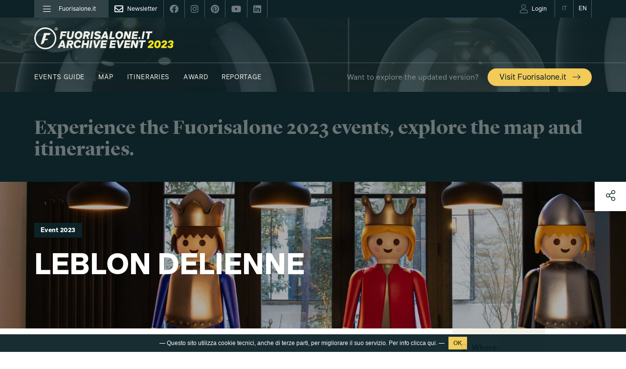

--- FILE ---
content_type: text/html; charset=UTF-8
request_url: https://www.fuorisalone.it/en/2023/events/2967/LEBLON-DELIENNE
body_size: 162896
content:
<!doctype html>
<html class="no-js" lang="en" prefix="og: http://ogp.me/ns#"
	  xmlns="http://www.w3.org/1999/xhtml"
      xmlns:og="http://ogp.me/ns#"
      xmlns:fb="http://www.facebook.com/2008/fbml"
      xmlns:google="http://base.google.com/ns/1.0"
      xmlns:twitter="http://api.twitter.com/">
	<head>
		<meta charset="utf-8">
<meta charset="UTF-8">
		<meta equiv="content-type" content="text/html; charset=UTF-8">
		<meta http-equiv="X-UA-Compatible" content="IE=edge,chrome=1">
		<meta name="viewport" content="width=device-width, initial-scale=1.0">
		<meta equiv="content-language" content="it">
		<meta name="language" content="it">
		<meta name="author" content="Studiolabo S.r.l.">
		<meta name="robots" content="all">
		<meta equiv="pragma" content="cache">
		<meta property="og:url" content="https://www.fuorisalone.it/en/2023/events/2967/LEBLON-DELIENNE" />
		<meta property="og:site_name" content="Fuorisalone.it" />
		<meta property="og:locale" content="it_IT" />
		<meta name="twitter:card" content="summary_large_image" />
		<meta name="twitter:site" content="@fuorisalone" />
		<meta name="twitter:image" content="//assets.fuorisalone.it/assets/fuorisalone/img/fb-fuorisalone.jpg" />
		<meta property="og:image" content="//assets.fuorisalone.it/assets/thumb/index.php?src=/uploads/fuorisalone/attachments/events/events_m/2967/images/cover/28677/playmobil4.jpg.1920x3000_q85.jpg&q=100&w=1000&h=1000" />
		<meta name="description" content="Evento Fuorisalone 2023 Milano: LEBLON DELIENNE" />
		<meta property="og:type" content="website" />
         <title>Event 2023 - LEBLON DELIENNE | Fuorisalone.it</title>
   
   <link rel="canonical" href="https://www.fuorisalone.it/en/2023/events/2967/LEBLON-DELIENNE"/>   <link rel="alternate" hreflang="it" href="https://www.fuorisalone.it/it/2023/eventi/2967/LEBLON-DELIENNE"/>
<link href="//assets.fuorisalone.it/assets/fuorisalone/img/favicon/favicon.ico" rel="shortcut icon" type="image/x-ico">
<meta name="msapplication-TileColor" content="#0c2227">
<meta name="theme-color" content="#0c2227">


<link rel="stylesheet" type="text/css" href="https://api.fuorisalone.it/fuorisalone_app/css/fuorisalone_app.css?v=31"/>
<script src="https://api.fuorisalone.it/fuorisalone_app/js/manifest.js?v=31" defer></script>
<script src="https://api.fuorisalone.it/fuorisalone_app/js/vendor.js?v=31" defer></script>
<script src="https://api.fuorisalone.it/fuorisalone_app/js/fuorisalone_app.js?v=31" defer></script>

<link rel="stylesheet" type="text/css" href="//assets.fuorisalone.it/assets/fuorisalone/build/style.css?ver=151" />
<link rel="stylesheet" type="text/css" href="//assets.fuorisalone.it/assets/fuorisalone/build/events_view_2020.css?ver=151" />
<script type="text/javascript">
/* <![CDATA[ */
var THEME_PATH = "/addons/themes/fuorisalone/";
var SITE_URL = "https://www.fuorisalone.it/";
var base_url = "https://www.fuorisalone.it/";
var BASE_URL = "https://www.fuorisalone.it/";
var BASE_URI = "/";
var index_page = "";
var ASSETS_URL = "//assets.fuorisalone.it/assets/fuorisalone/";
var ASSETS_PATH = "/assets/fuorisalone/";
var CURR_LANG = "en";
var FUORISALONE_DAY_START = "2026-04-20";
var FUORISALONE_DAY_END = "2026-04-26";
var events_url = "https://www.fuorisalone.it/en/2026/events";
var brands_url = "https://www.fuorisalone.it/en/brands";
var designers_url = "https://www.fuorisalone.it/en/designers";
var magazine_url = "https://www.fuorisalone.it/en/magazine";
var happenings_url = "https://www.fuorisalone.it/en/design-happenings-in-milan";
/* ]]> */
</script>
<script type="text/javascript" src="//assets.fuorisalone.it/assets/fuorisalone/build/common.js?ver=151"></script>
<script type="text/javascript" src="//assets.fuorisalone.it/assets/fuorisalone/build/events_view_2020.js?ver=151"></script>

	
	<!-- Global site tag (gtag.js) - Google Analytics -->
	<script async src="https://www.googletagmanager.com/gtag/js?id=UA-210523-1"></script>
	<script>
	  window.dataLayer = window.dataLayer || [];
	  function gtag(){dataLayer.push(arguments);}
	  gtag('js', new Date());

	  gtag('config', 'UA-210523-1');
		gtag('config', 'AW-1013323356'); // campagna 4sigma
	</script>


	

   <script type='text/javascript' src='https://platform-api.sharethis.com/js/sharethis.js#property=60421d014d1bac0012adecc9&product=custom-share-buttons' async='async'></script>
<script type="text/javascript">
   /* <![CDATA[ */
   window.countries = {"AF":"Afghanistan","AX":"Aland Islands","AL":"Albania","DZ":"Algeria","AS":"American Samoa","AD":"Andorra","AO":"Angola","AI":"Anguilla","AQ":"Antarctica","AG":"Antigua and Barbuda","AR":"Argentina","AM":"Armenia","AW":"Aruba","AU":"Australia","AT":"Austria","AZ":"Azerbaijan","BS":"Bahamas","BH":"Bahrain","BD":"Bangladesh","BB":"Barbados","BY":"Belarus","BE":"Belgium","BZ":"Belize","BJ":"Benin","BM":"Bermuda","BT":"Bhutan","BO":"Bolivia","BQ":"Bonaire, Saint Eustatius and Saba ","BA":"Bosnia and Herzegovina","BW":"Botswana","BV":"Bouvet Island","BR":"Brazil","IO":"British Indian Ocean Territory","VG":"British Virgin Islands","BN":"Brunei","BG":"Bulgaria","BF":"Burkina Faso","BI":"Burundi","KH":"Cambodia","CM":"Cameroon","CA":"Canada","CV":"Cape Verde","KY":"Cayman Islands","CF":"Central African Republic","TD":"Chad","CL":"Chile","CN":"China","CX":"Christmas Island","CC":"Cocos Islands","CO":"Colombia","KM":"Comoros","CK":"Cook Islands","CR":"Costa Rica","HR":"Croatia","CU":"Cuba","CW":"Cura\u00e7ao","CY":"Cyprus","CZ":"Czech Republic","CD":"Democratic Republic of the Congo","DK":"Denmark","DJ":"Djibouti","DM":"Dominica","DO":"Dominican Republic","TL":"East Timor","EC":"Ecuador","EG":"Egypt","SV":"El Salvador","GQ":"Equatorial Guinea","ER":"Eritrea","EE":"Estonia","ET":"Ethiopia","FK":"Falkland Islands","FO":"Faroe Islands","FJ":"Fiji","FI":"Finland","FR":"France","GF":"French Guiana","PF":"French Polynesia","TF":"French Southern Territories","GA":"Gabon","GM":"Gambia","GE":"Georgia","DE":"Germany","GH":"Ghana","GI":"Gibraltar","GR":"Greece","GL":"Greenland","GD":"Grenada","GP":"Guadeloupe","GU":"Guam","GT":"Guatemala","GG":"Guernsey","GN":"Guinea","GW":"Guinea-Bissau","GY":"Guyana","HT":"Haiti","HM":"Heard Island and McDonald Islands","HN":"Honduras","HK":"Hong Kong","HU":"Hungary","IS":"Iceland","IN":"India","ID":"Indonesia","IR":"Iran","IQ":"Iraq","IE":"Ireland","IM":"Isle of Man","IL":"Israel","IT":"Italy","CI":"Ivory Coast","JM":"Jamaica","JP":"Japan","JE":"Jersey","JO":"Jordan","KZ":"Kazakhstan","KE":"Kenya","KI":"Kiribati","XK":"Kosovo","KW":"Kuwait","KG":"Kyrgyzstan","LA":"Laos","LV":"Latvia","LB":"Lebanon","LS":"Lesotho","LR":"Liberia","LY":"Libya","LI":"Liechtenstein","LT":"Lithuania","LU":"Luxembourg","MO":"Macao","MK":"Macedonia","MG":"Madagascar","MW":"Malawi","MY":"Malaysia","MV":"Maldives","ML":"Mali","MT":"Malta","MH":"Marshall Islands","MQ":"Martinique","MR":"Mauritania","MU":"Mauritius","YT":"Mayotte","MX":"Mexico","FM":"Micronesia","MD":"Moldova","MC":"Monaco","MN":"Mongolia","ME":"Montenegro","MS":"Montserrat","MA":"Morocco","MZ":"Mozambique","MM":"Myanmar","NA":"Namibia","NR":"Nauru","NP":"Nepal","NL":"Netherlands","AN":"Netherlands Antilles","NC":"New Caledonia","NZ":"New Zealand","NI":"Nicaragua","NE":"Niger","NG":"Nigeria","NU":"Niue","NF":"Norfolk Island","KP":"North Korea","MP":"Northern Mariana Islands","NO":"Norway","OM":"Oman","PK":"Pakistan","PW":"Palau","PS":"Palestinian Territory","PA":"Panama","PG":"Papua New Guinea","PY":"Paraguay","PE":"Peru","PH":"Philippines","PN":"Pitcairn","PL":"Poland","PT":"Portugal","PR":"Puerto Rico","QA":"Qatar","CG":"Republic of the Congo","RE":"Reunion","RO":"Romania","RU":"Russia","RW":"Rwanda","BL":"Saint Barth\u00e9lemy","SH":"Saint Helena","KN":"Saint Kitts and Nevis","LC":"Saint Lucia","MF":"Saint Martin","PM":"Saint Pierre and Miquelon","VC":"Saint Vincent and the Grenadines","WS":"Samoa","SM":"San Marino","ST":"Sao Tome and Principe","SA":"Saudi Arabia","SN":"Senegal","RS":"Serbia","CS":"Serbia and Montenegro","SC":"Seychelles","SL":"Sierra Leone","SG":"Singapore","SX":"Sint Maarten","SK":"Slovakia","SI":"Slovenia","SB":"Solomon Islands","SO":"Somalia","ZA":"South Africa","GS":"South Georgia and the South Sandwich Islands","KR":"South Korea","SS":"South Sudan","ES":"Spain","LK":"Sri Lanka","SD":"Sudan","SR":"Suriname","SJ":"Svalbard and Jan Mayen","SZ":"Swaziland","SE":"Sweden","CH":"Switzerland","SY":"Syria","TW":"Taiwan","TJ":"Tajikistan","TZ":"Tanzania","TH":"Thailand","TG":"Togo","TK":"Tokelau","TO":"Tonga","TT":"Trinidad and Tobago","TN":"Tunisia","TR":"Turkey","TM":"Turkmenistan","TC":"Turks and Caicos Islands","TV":"Tuvalu","VI":"U.S. Virgin Islands","UG":"Uganda","UA":"Ukraine","AE":"United Arab Emirates","GB":"United Kingdom","US":"United States","UM":"United States Minor Outlying Islands","UY":"Uruguay","UZ":"Uzbekistan","VU":"Vanuatu","VA":"Vatican","VE":"Venezuela","VN":"Vietnam","WF":"Wallis and Futuna","EH":"Western Sahara","YE":"Yemen","ZM":"Zambia","ZW":"Zimbabwe"};
   window.professioni = {"4":"Designer","11":"Architect","2":"Press Office","12":"Student","13":"Marketing &amp; Communication","14":"Buyer","99":"Other"};
   /* ]]> */
</script>
<script src="https://www.google.com/recaptcha/api.js?onload=vueRecaptchaApiLoaded&render=explicit" async defer></script>
	</head>

	<body class="events singola base evento magazine archive-event archive-event-2023">

   <div class="page">

		



<div id="fb-root"></div>

<div class="fs-service-bar">
	<div class="container">
		<div style="display:flex;justify-content:space-between;">
			<ul class="nomobile ul_nav">
									<li class="nav_left"><a href="#menu"><i class="fal fa-bars"></i><span>Fuorisalone.it</span></a></li>
								<li class="nav_newsletter nav_social"><a href="https://www.fuorisalone.it/en/newsletter" style="opacity:1;"><i class="far fa-envelope"></i><span>Newsletter</span></a></li>
				<li class="nav_social"><a href="https://www.facebook.com/fuorisalone.it" target="_blank"><i class="fab fa-facebook"></i></a></li>
				<li class="nav_social"><a href="https://www.instagram.com/fuorisalone/" target="_blank"><i class="fab fa-instagram"></i></a></li>
				<li class="nav_social"><a href="https://www.pinterest.it/Fuorisaloneofficial/" target="_blank"><i class="fab fa-pinterest"></i></a></li>
				<li class="nav_social"><a href="https://www.youtube.com/channel/UCO9UhVlwvMVU1ppcNe-rsCQ" target="_blank"><i class="fab fa-youtube"></i></a></li>
				<li class="nav_social"><a href="https://www.linkedin.com/showcase/fuorisalone/" target="_blank"><i class="fab fa-linkedin"></i></a></li>
			</ul>
         <ul class="ul_nav app-user-bar-desktop">
            <li id="app-user-bar-cont">
					            </li>
				<li class="nav_lingua "><a href="https://www.fuorisalone.it/it/2023/eventi/2967/LEBLON-DELIENNE"><span>IT</span></a></li>
				<li class="nav_lingua nav_lingua_attiva"><a href="https://www.fuorisalone.it/en/2023/events/2967/LEBLON-DELIENNE"><span>EN</span></a></li>
			</ul>
		</div>
	</div>
</div>


<header>
	<style>
	#branding .top_mainsponsor a.nomobile img { height: 52px; }
	#branding .top_mainsponsor a.nodesktop { margin-left: 1rem; }
	</style>
	<div id="branding">
		<div class="container">

			<!-- Brand and toggle get grouped for better mobile display -->
			<div class="navbar-header navbar-header-with-user-bar">
				<div class="fs-service-bar fs-service-bar-mobile">
					<ul class="ul_nav app-user-bar-mobile">
													<li id="app-user-bar-cont">
								<div id="app-user-bar"></div>
							</li>
											</ul>
				</div>
				<!-- <a href="" class="navbar-user"><i class="fas fa-user"></i></a> -->
				<a href="#menu" class="navbar-toggle collapsed">
					<span class="sr-only">Toggle navigation</span>
					<span class="icon-bar"></span>
					<span class="icon-bar"></span>
					<span class="icon-bar"></span>
				</a>
			</div>

							<a href="https://www.fuorisalone.it/en/2023/archive" class="mainlogo" title="Fuorisalone.it Archive">
					<img src="//assets.fuorisalone.it/assets/fuorisalone/img/fuorisalone-archive-event-2023.svg" alt="Fuorisalone.it Archive" width="350" height="65">
				</a>
				<style>
				.menu-sez-magazine, .menu-sez-tv, .menu-sez-brand, .menu-sez-designer, .menu-sez-info, .nav_cerca, .fascia-footer-loghi { display:none !important; }
								.archive-year { font-size: 6.8em; margin: -0.08em 0 0 0.2em; display: inline-block; letter-spacing: -0.05em; color: #9FAFAF; }
				.link-to-new-website { background: rgb(var(--giallo-scuro)); color: #0c2227; font-size: 2em; display: block; padding: 0.7em 1.5em 0.5em; border-radius: 50px; margin-top: 0.25em; }
				.link-to-new-website:hover { text-decoration: none; }
				.mainlogo-mob { display: none; }
				</style>
			
		</div>
	</div>

	<nav class="navbar nomobile">
		<div class="container">

			<div id="main-menu-header" class="collapse navbar-collapse">
				<ul class="nav navbar-nav">
					<li id="nav-home"><a href="https://www.fuorisalone.it/en/">Fuorisalone.it</a></li>


		
						<li class="menu-sez-eventi">
							<a href="https://www.fuorisalone.it/en/2023/events">
								Events guide 							</a>
						</li>
						<li class="">
							<a href="https://www.fuorisalone.it/en/2023/events/map">
								Map 							</a>
						</li>
						<li id="menutop_percorsi" class="">
							<a href="https://www.fuorisalone.it/en/2023/itineraries-and-projects">
								Itineraries 							</a>
						</li>

						
							<li class="menu-sez-award "><a href="https://www.fuorisalone.it/en/2023/award">Award</a>
							</li>

														
							<li id="menutop_live" class="sub menu-sez-live "><a href="https://www.fuorisalone.it/en/2023/live-report/photos">Reportage</a>
								<ul>
									<li id="menutop_live_foto" class=""><a href="https://www.fuorisalone.it/en/2023/live-report/photos">Photos</a></li>
									<li><a href="https://www.fuorisalone.it/en/2023/inspire_report">Moodboard</a></li>
									<li id="menutop_live_ereporter" class=""><a href="https://www.fuorisalone.it/en/2023/ereporters">E.Reporters</a></li>
									<li><a href="https://www.fuorisalone.it/en/live-report/c41-fuoriposto">C41 - Fuoriposto</a></li>																										</ul>
							</li>
							
						
						<li class="menu-visita-fs pull-right">
							<span>Want to explore the updated version?</span>
							<a href="https://www.fuorisalone.it/en/">Visit Fuorisalone.it <i class="fs-icon icon-arrow-right"></i></a>
						</li>

		
					


					<form class="nav_cerca" action="https://www.fuorisalone.it/en/search" method="get">
					  <input id="freesearch_nav" type="text" placeholder="Search..." name="q" value="">
					  <a id="cerca_nav" href="javascript:;" onclick="$(this).parents('form').submit();"><i class="far fa-search"></i></a>
					</form>




				</ul>
			</div><!-- /.navbar-collapse -->
		</div><!-- /.container-fluid -->
	</nav>

			<div class="archive-event-banner">
			<div class="container">
				<h1>Experience the Fuorisalone 2023  events, explore the map and itineraries.</h1>
			</div>
			<div class="banner-visita-fs nodesktop">
				<div class="container">
					<span>Want to explore the updated version?</span>
					<a href="https://www.fuorisalone.it/en/">Visit Fuorisalone.it <i class="fs-icon icon-arrow-right"></i></a>
				</div>
			</div>
		</div>
	
</header>
		<main role="main">
						
<!-- <div class="newyear">
	<div class="container">
		<a class="col-xs-12 nopadding sans" style="margin:0;" href="https://www.fuorisalone.it/2026/">
			<h2>
				<strong style="float:left;">You are browsing 2023 edition </strong>
				<strong style="float:right;">Visit 2026 edition <i class="fs-icon icon-arrow-right"></i></strong>
			</h2>
		</a>
	</div>
</div>
<style>
.newyear {
	background:rgb(var(--giallo-scuro)); position: relative; z-index:10000;
}
.newyear h2 {
	font-size:1.5em; color:#0c2227; margin:10px 0 0;
}
@media (max-width:767px) {
	.newyear {margin-top:55px; padding-top: 30px; margin-bottom: -57px;}
	.newyear h2 {font-size:1em;}
	.newyear h2 strong {float:left !important;}
}
</style> -->

<article class="layout2020 event2020">
   <div class="cover">
                  <div class="cover-image" style="background-image:url(//assets.fuorisalone.it/assets/fuorisalone/cache/events/events_m/2967/images/cover/28677/playmobil4.jpg.1920x3000_q85_b52c8f834fcd6846a3d25a850c38c4a9.jpg);"></div>
                     <div class="container">
                     <a class="evento_tag specialtag"><strong>Event 2023</strong></a>
                           <h1 class="event_title strong col-xs-12 col-md-9 col-lg-8 nopadding">
            LEBLON DELIENNE         </h1>
      </div>
   </div>

   <div class="event_body">
      <div class="container">
         <div class="event_body_sx col-xs-12 col-sm-8 col-md-9 col-lg-8 nopadding">

                           <div class="menu-evento">
                  <span class="scroll_to active" data-href="event_body_sx">Overview</span>
                                                         <span class="scroll_to" data-href="item_program">When and where</span>
                                                         <span class="scroll_to" data-href="item_photo_gallery">Gallery</span>
                                                                                       </div>
            
            <div class="event_info">

                                 <div class="event_intro strong">
                     The excellence of Pop Sculpture                  </div>
               
                                 <div class="event_references">

                                          <div class="nodesktop">
                        <div style="overflow:hidden; padding:30px 15px; background:#f3f2e9;">
      <div class="col-xs-12 nopadding">
      <div class="dettagli-txt-sx">
        <svg version="1.1" xmlns="http://www.w3.org/2000/svg" xmlns:xlink="http://www.w3.org/1999/xlink" x="0px" y="0px"
	 width="66px" height="66px" viewBox="0 0 66 66" enable-background="new 0 0 66 66" xml:space="preserve">
	 <path d="M33,0C19.008,0,7.667,11.342,7.667,25.333S33,66,33,66s25.333-26.675,25.333-40.667S46.991,0,33,0z M33,37.667
	c-7.363,0-13.333-5.969-13.333-13.333S25.636,11,33,11c7.363,0,13.333,5.969,13.333,13.333S40.363,37.667,33,37.667z"/>
</svg>
      </div>
      <div class="dettagli-txt-cx">
        <div class="fs_label">
          Where        </div>
        <a class="link-indirizzo-location" href="https://www.google.com/maps/dir/?api=1&destination=45.4721100,9.1865770" target="_blank">
          Il Cirmolo &mdash;
          Via Fiori Chiari, 3,  Milano
        </a><br/>
        <a class="blu" href="https://www.google.com/maps/dir/?api=1&destination=45.4721100,9.1865770" target="_blank"><i class="far fa-long-arrow-right black" style="font-size:0.7em; line-height:1em; color:#0c2227;"></i> Map</a>
      </div>
    </div>
    <div class="spacer col-xs-12"></div>
    <div class="spacer col-xs-12"></div>
    <div class="col-xs-12 nopadding">
    <div class="dettagli-txt-sx">
      <svg version="1.1" xmlns="http://www.w3.org/2000/svg" xmlns:xlink="http://www.w3.org/1999/xlink" x="0px" y="0px"
	 width="66px" height="66px" viewBox="0 0 66 66" enable-background="new 0 0 66 66" xml:space="preserve">
<path d="M33,1.026C15.342,1.026,1.026,15.341,1.026,33c0,17.659,14.315,31.974,31.974,31.974c17.659,0,31.974-14.314,31.974-31.974
	C64.974,15.341,50.659,1.026,33,1.026z M33,55.372c-12.355,0-22.371-10.017-22.371-22.372c0-12.356,10.016-22.372,22.371-22.372
	S55.372,20.644,55.372,33C55.372,45.355,45.355,55.372,33,55.372z"/>
<path d="M24.554,44.446c-0.768,0-1.535-0.293-2.121-0.879c-1.172-1.171-1.172-3.071,0-4.242L30,31.757V16.423c0-1.657,1.343-3,3-3
	s3,1.343,3,3V33c0,0.796-0.316,1.559-0.879,2.121l-8.446,8.446C26.089,44.153,25.321,44.446,24.554,44.446z"/>
</svg>
    </div>
    <div class="dettagli-txt-cx">
      <div class="fs_label">
        When      </div>
      <div class="ev-days-text" style="text-transform:lowercase;">17-23 April  2023</div>            <a class="blu link-programma-in-col" href="#program"><i class="far fa-long-arrow-right black" style="font-size:0.7em; line-height:1em; color:#0c2227;"></i> Program</a>
          </div>
  </div>
  <div class="spacer col-xs-12"></div>
  <div class="spacer col-xs-12"></div>
          <div class="col-xs-12 nopadding link-mod-accesso-in-col">
      <div class="dettagli-txt-sx">
        <i class="fas fa-exclamation-triangle black"></i>
      </div>
      <div class="dettagli-txt-cx">
        <div class="fs_label">
          Entry rules        </div>
        <a class="blu scroll_to" data-href="item_program"><i class="far fa-long-arrow-right black" style="font-size:0.7em; line-height:1em; color:#0c2227;"></i> Read</a>
      </div>
    </div>
      </div>
                      </div>
                      <br/>
                    
                                                                  <div class="fs_label">Designers</div>
                        <a class="blu" href="https://www.fuorisalone.it/en/designer/1682/Leblon-Delienne"><i class="far fa-long-arrow-right black" style="font-size:0.7em; line-height:1em; color:#0c2227;"></i> Leblon Delienne</a>                     
                                             <div class="fs_label">The event belongs to</div>
                                                  <a class="blu" href="https://www.fuorisalone.it/en/2023/itinerary/94/brera-design-district-2"><i class="far fa-long-arrow-right black" style="font-size:0.7em; line-height:1em; color:#0c2227;"></i> Brera Design District 2023</a>                                                               </div>
               

                                 <div class="event_categories">
                     <a class="btn blueborder" href="https://www.fuorisalone.it/en/2023/events/list?cat_ids[]=8">Art</a> <a class="btn blueborder" href="https://www.fuorisalone.it/en/2023/events/list?cat_ids[]=6">Furniture</a> <a class="btn blueborder" href="https://www.fuorisalone.it/en/2023/events/list?cat_ids[]=1">Product Design</a>                   </div>
               

               

               
                                 <div class="event_description">
                     <div class="col-xs-12 nopadding contenitore-descrizione">
                                             <p><strong>Leblon Delienne</strong>, the French sculpture workshop, is showcasing its latest novelties and collaborations at <em>Il Cirmolo, Via Fiori Chiari 3,</em> in the heart of Brera.</p>

<p>Discover the brand&#39;s unique universe, offering a subtle creative blend between iconic characters of Pop Culture and internationally renowned designers and artists. From heroes of our childhood to more contemporary figures, <strong>Leblon Delienne</strong> showcases artisanal craftsmanship around sculpture to revisit the characters, patterns, and colors of pop culture.</p>

<p>On the occasion of Milan Design Week, the brand is unveiling its new collections with <em>Miguel Chevalier</em>, a digital artist who has reinterpreted the iconic character of Mickey, as well as its collaboration with <em>Elena Salmistraro</em>, a leading figure in new Italian design. <em>Marcel Wanders, Kelly Hoppen, Arik Levy, Eugeni Quitlet, Jos&eacute; L&eacute;vy,</em> and <em>Jean-Charles de Castelbajac</em> are also among the collaborations showcased during the design week. Manufactured in limited series and designed as true works of art by the workshop&#39;s artisans, <strong>Leblon Delienne</strong> creations benefit from remarkable finishing quality and meticulous work: the creation of molds, casting, and sanding of the different pieces which are then painted layer by layer, color by color, and then lacquered, varnished, carefully assembled, and finally engraved and signed.</p>

<p>For nearly thirty-five years, <strong>Leblon Delienne</strong> has thus pushed the limits of creativity and continues to imagine new projects, always in tune with the times, allowing it to shine its exceptional expertise worldwide.</p>                     </div>
                     <a class="col-xs-12 nopadding espandi-contenitore-descrizione">
   										   											Continue reading...
   										   									 </a>
                  </div>
               

               
               
            </div>

            &nbsp;
         </div>

         <div class="event_body_dx col-xs-12 col-sm-3 col-md-2 col-sm-offset-1 nopadding">

            
                          <div class="nomobile notablet">
                <div style="overflow:hidden; padding:30px 15px; background:#f3f2e9;">
      <div class="col-xs-12 nopadding">
      <div class="dettagli-txt-sx">
        <svg version="1.1" xmlns="http://www.w3.org/2000/svg" xmlns:xlink="http://www.w3.org/1999/xlink" x="0px" y="0px"
	 width="66px" height="66px" viewBox="0 0 66 66" enable-background="new 0 0 66 66" xml:space="preserve">
	 <path d="M33,0C19.008,0,7.667,11.342,7.667,25.333S33,66,33,66s25.333-26.675,25.333-40.667S46.991,0,33,0z M33,37.667
	c-7.363,0-13.333-5.969-13.333-13.333S25.636,11,33,11c7.363,0,13.333,5.969,13.333,13.333S40.363,37.667,33,37.667z"/>
</svg>
      </div>
      <div class="dettagli-txt-cx">
        <div class="fs_label">
          Where        </div>
        <a class="link-indirizzo-location" href="https://www.google.com/maps/dir/?api=1&destination=45.4721100,9.1865770" target="_blank">
          Il Cirmolo &mdash;
          Via Fiori Chiari, 3,  Milano
        </a><br/>
        <a class="blu" href="https://www.google.com/maps/dir/?api=1&destination=45.4721100,9.1865770" target="_blank"><i class="far fa-long-arrow-right black" style="font-size:0.7em; line-height:1em; color:#0c2227;"></i> Map</a>
      </div>
    </div>
    <div class="spacer col-xs-12"></div>
    <div class="spacer col-xs-12"></div>
    <div class="col-xs-12 nopadding">
    <div class="dettagli-txt-sx">
      <svg version="1.1" xmlns="http://www.w3.org/2000/svg" xmlns:xlink="http://www.w3.org/1999/xlink" x="0px" y="0px"
	 width="66px" height="66px" viewBox="0 0 66 66" enable-background="new 0 0 66 66" xml:space="preserve">
<path d="M33,1.026C15.342,1.026,1.026,15.341,1.026,33c0,17.659,14.315,31.974,31.974,31.974c17.659,0,31.974-14.314,31.974-31.974
	C64.974,15.341,50.659,1.026,33,1.026z M33,55.372c-12.355,0-22.371-10.017-22.371-22.372c0-12.356,10.016-22.372,22.371-22.372
	S55.372,20.644,55.372,33C55.372,45.355,45.355,55.372,33,55.372z"/>
<path d="M24.554,44.446c-0.768,0-1.535-0.293-2.121-0.879c-1.172-1.171-1.172-3.071,0-4.242L30,31.757V16.423c0-1.657,1.343-3,3-3
	s3,1.343,3,3V33c0,0.796-0.316,1.559-0.879,2.121l-8.446,8.446C26.089,44.153,25.321,44.446,24.554,44.446z"/>
</svg>
    </div>
    <div class="dettagli-txt-cx">
      <div class="fs_label">
        When      </div>
      <div class="ev-days-text" style="text-transform:lowercase;">17-23 April  2023</div>            <a class="blu link-programma-in-col" href="#program"><i class="far fa-long-arrow-right black" style="font-size:0.7em; line-height:1em; color:#0c2227;"></i> Program</a>
          </div>
  </div>
  <div class="spacer col-xs-12"></div>
  <div class="spacer col-xs-12"></div>
          <div class="col-xs-12 nopadding link-mod-accesso-in-col">
      <div class="dettagli-txt-sx">
        <i class="fas fa-exclamation-triangle black"></i>
      </div>
      <div class="dettagli-txt-cx">
        <div class="fs_label">
          Entry rules        </div>
        <a class="blu scroll_to" data-href="item_program"><i class="far fa-long-arrow-right black" style="font-size:0.7em; line-height:1em; color:#0c2227;"></i> Read</a>
      </div>
    </div>
      </div>
              </div>
            
            <div class="spacer"></div>

                           <div class="spacer"></div>
               <div class="event_address">
                  <div class="fs_label">Contacts</div>
                  <p>Sito Web: www.leblon-delienne.com</p><p>Email: hello@leblon-delienne.com</p>               </div>
            
            
            
            
            
            
            <div class="spacer"></div>
            <div class="spacer"></div>

         </div>

      </div><!-- container -->

      
    </div><!-- event_body -->

          <div class="item_program col-xs-12 nopadding">
        <div class="container">
          <div class="spacer-big"></div>
          <div class="event_body_sx col-xs-12 col-sm-8 col-md-9 col-lg-8 nopadding">
            <div class="event_info">
              <div style="overflow:hidden;">
                <a class="link-indirizzo-location" href="https://www.google.com/maps/dir/?api=1&destination=45.4721100,9.1865770" target="_blank">
                 <h2>
                   <svg version="1.1" xmlns="http://www.w3.org/2000/svg" xmlns:xlink="http://www.w3.org/1999/xlink" x="0px" y="0px"
	 width="66px" height="66px" viewBox="0 0 66 66" enable-background="new 0 0 66 66" xml:space="preserve">
	 <path d="M33,0C19.008,0,7.667,11.342,7.667,25.333S33,66,33,66s25.333-26.675,25.333-40.667S46.991,0,33,0z M33,37.667
	c-7.363,0-13.333-5.969-13.333-13.333S25.636,11,33,11c7.363,0,13.333,5.969,13.333,13.333S40.363,37.667,33,37.667z"/>
</svg>
                   <strong>Il Cirmolo</strong> &mdash;
                   Via Fiori Chiari, 3,  Milano
                 </h2>
                </a>
              </div>
              <div class="spacer"></div>
              <div class="spacer"></div>
                              <strong style="background:rgb(var(--giallo-scuro));padding:3px 6px 0; margin-bottom:5px; display:inline-block;">Entry rules</strong>
                <div class="access-txt">
                  <p>Open daily from 10am to 8pm</p>
<p>&nbsp;</p>
<p>Appointment on <a href="https://calendly.com/m-metzger/smm">https://calendly.com/m-metzger/smm</a></p>                </div>
                <a class="col-xs-12 nopadding espandi-access-txt blu">
                                      Continue reading...
                                  </a>
                <br><br>
                <a class="col-xs-12 nopadding blu" href="https://www.fuorisalone.it/en/how-to-visit-safely">
                                      Read Fuorisalone.it recommendations  &nbsp;<i class="fs-icon icon-arrow-right"></i>
                                  </a>
                            <div class="col-xs-12 nodesktop">
                <br/><br/><br/>
              </div>
            </div>
          </div>
          <div class="event_body_dx col-xs-12 col-sm-3 col-md-2 col-sm-offset-1 nopadding">
            <a class="btn blackborder col-xs-12 nopadding" href="https://www.google.com/maps/dir/?api=1&destination=45.4721100,9.1865770" target="_blank" style="display:block;padding:10px;">
              Map and directions            </a>
                      </div>
          <div class="spacer-big col-xs-12"></div>
          <div class="col-xs-12 small">
            <div class="fascia full-cal-2021">
   <a name="program"></a>
   <div class="container-old">
      <div class="col-xs-12 nopadding">
         <div class="div_palinsesto"><h2>Program</h2></div>
         <div class="giorni_palinsesto_2020 num_giorni_7">
                             <div class="col-xs-12 col-sm-2 giorno_palinsesto nopadding today-closed">
                    <div class="data_palinsesto">
                       <strong>0/4</strong> Tuesday                    </div>
                                     </div>
                                  <div class="col-xs-12 col-sm-2 giorno_palinsesto nopadding today-closed">
                    <div class="data_palinsesto">
                       <strong>1/4</strong> Wednesday                    </div>
                                     </div>
                                  <div class="col-xs-12 col-sm-2 giorno_palinsesto nopadding today-closed">
                    <div class="data_palinsesto">
                       <strong>2/4</strong> Thursday                    </div>
                                     </div>
                                  <div class="col-xs-12 col-sm-2 giorno_palinsesto nopadding today-closed">
                    <div class="data_palinsesto">
                       <strong>3/4</strong> Friday                    </div>
                                     </div>
                                  <div class="col-xs-12 col-sm-2 giorno_palinsesto nopadding today-closed">
                    <div class="data_palinsesto">
                       <strong>4/4</strong> Saturday                    </div>
                                     </div>
                                  <div class="col-xs-12 col-sm-2 giorno_palinsesto nopadding today-closed">
                    <div class="data_palinsesto">
                       <strong>5/4</strong> Sunday                    </div>
                                     </div>
                                  <div class="col-xs-12 col-sm-2 giorno_palinsesto nopadding today-closed">
                    <div class="data_palinsesto">
                       <strong>6/4</strong> Monday                    </div>
                                     </div>
                                  <div class="col-xs-12 col-sm-2 giorno_palinsesto nopadding today-closed">
                    <div class="data_palinsesto">
                       <strong>7/4</strong> Tuesday                    </div>
                                     </div>
                                  <div class="col-xs-12 col-sm-2 giorno_palinsesto nopadding today-closed">
                    <div class="data_palinsesto">
                       <strong>8/4</strong> Wednesday                    </div>
                                     </div>
                                  <div class="col-xs-12 col-sm-2 giorno_palinsesto nopadding today-closed">
                    <div class="data_palinsesto">
                       <strong>9/4</strong> Thursday                    </div>
                                     </div>
                                  <div class="col-xs-12 col-sm-2 giorno_palinsesto nopadding today-closed">
                    <div class="data_palinsesto">
                       <strong>10/4</strong> Friday                    </div>
                                     </div>
                                  <div class="col-xs-12 col-sm-2 giorno_palinsesto nopadding today-closed">
                    <div class="data_palinsesto">
                       <strong>11/4</strong> Saturday                    </div>
                                     </div>
                                  <div class="col-xs-12 col-sm-2 giorno_palinsesto nopadding today-closed">
                    <div class="data_palinsesto">
                       <strong>12/4</strong> Sunday                    </div>
                                     </div>
                                  <div class="col-xs-12 col-sm-2 giorno_palinsesto nopadding today-closed">
                    <div class="data_palinsesto">
                       <strong>13/4</strong> Monday                    </div>
                                     </div>
                                  <div class="col-xs-12 col-sm-2 giorno_palinsesto nopadding today-closed">
                    <div class="data_palinsesto">
                       <strong>14/4</strong> Tuesday                    </div>
                                     </div>
                                  <div class="col-xs-12 col-sm-2 giorno_palinsesto nopadding today-closed">
                    <div class="data_palinsesto">
                       <strong>15/4</strong> Wednesday                    </div>
                                     </div>
                                  <div class="col-xs-12 col-sm-2 giorno_palinsesto nopadding today-closed">
                    <div class="data_palinsesto">
                       <strong>16/4</strong> Thursday                    </div>
                                     </div>
                                  <div class="col-xs-12 col-sm-2 giorno_palinsesto nopadding today-open">
                    <div class="data_palinsesto">
                       <strong>17/4</strong> Friday                    </div>
                                              <div class="ora_palinsesto">
  								<span>
  									10:00 - 20:00  								</span><br/>
                             Exhibition                          </div>
                                        </div>
                                  <div class="col-xs-12 col-sm-2 giorno_palinsesto nopadding today-open">
                    <div class="data_palinsesto">
                       <strong>18/4</strong> Saturday                    </div>
                                              <div class="ora_palinsesto">
  								<span>
  									10:00 - 20:00  								</span><br/>
                             Exhibition                          </div>
                                        </div>
                                  <div class="col-xs-12 col-sm-2 giorno_palinsesto nopadding today-open">
                    <div class="data_palinsesto">
                       <strong>19/4</strong> Sunday                    </div>
                                              <div class="ora_palinsesto">
  								<span>
  									10:00 - 20:00  								</span><br/>
                             Exhibition                          </div>
                                        </div>
                                  <div class="col-xs-12 col-sm-2 giorno_palinsesto nopadding today-open">
                    <div class="data_palinsesto">
                       <strong>20/4</strong> Monday                    </div>
                                              <div class="ora_palinsesto">
  								<span>
  									10:00 - 20:00  								</span><br/>
                             Exhibition                          </div>
                                        </div>
                                  <div class="col-xs-12 col-sm-2 giorno_palinsesto nopadding today-open">
                    <div class="data_palinsesto">
                       <strong>21/4</strong> Tuesday                    </div>
                                              <div class="ora_palinsesto">
  								<span>
  									10:00 - 20:00  								</span><br/>
                             Exhibition                          </div>
                                        </div>
                                  <div class="col-xs-12 col-sm-2 giorno_palinsesto nopadding today-open">
                    <div class="data_palinsesto">
                       <strong>22/4</strong> Wednesday                    </div>
                                              <div class="ora_palinsesto">
  								<span>
  									10:00 - 20:00  								</span><br/>
                             Exhibition                          </div>
                                        </div>
                                  <div class="col-xs-12 col-sm-2 giorno_palinsesto nopadding today-open">
                    <div class="data_palinsesto">
                       <strong>23/4</strong> Thursday                    </div>
                                              <div class="ora_palinsesto">
  								<span>
  									10:00 - 20:00  								</span><br/>
                             Exhibition                          </div>
                                        </div>
                                  <div class="col-xs-12 col-sm-2 giorno_palinsesto nopadding today-closed">
                    <div class="data_palinsesto">
                       <strong>24/4</strong> Friday                    </div>
                                     </div>
                                  <div class="col-xs-12 col-sm-2 giorno_palinsesto nopadding today-closed">
                    <div class="data_palinsesto">
                       <strong>25/4</strong> Saturday                    </div>
                                     </div>
                                  <div class="col-xs-12 col-sm-2 giorno_palinsesto nopadding today-closed">
                    <div class="data_palinsesto">
                       <strong>26/4</strong> Sunday                    </div>
                                     </div>
                                  <div class="col-xs-12 col-sm-2 giorno_palinsesto nopadding today-closed">
                    <div class="data_palinsesto">
                       <strong>27/4</strong> Monday                    </div>
                                     </div>
                                  <div class="col-xs-12 col-sm-2 giorno_palinsesto nopadding today-closed">
                    <div class="data_palinsesto">
                       <strong>28/4</strong> Tuesday                    </div>
                                     </div>
                                  <div class="col-xs-12 col-sm-2 giorno_palinsesto nopadding today-closed">
                    <div class="data_palinsesto">
                       <strong>29/4</strong> Wednesday                    </div>
                                     </div>
                                  <div class="col-xs-12 col-sm-2 giorno_palinsesto nopadding today-closed">
                    <div class="data_palinsesto">
                       <strong>30/4</strong> Thursday                    </div>
                                     </div>
                                  <div class="col-xs-12 col-sm-2 giorno_palinsesto nopadding today-closed">
                    <div class="data_palinsesto">
                       <strong>31/4</strong> Friday                    </div>
                                     </div>
                          </div>
      </div>
   </div>
</div> <!-- fine fascia palinsesto -->

<style>
.giorno_palinsesto.past-month {opacity:0.5;}
</style>
          </div>
        </div>
      </div>
    
           <div class="item_photo_gallery col-xs-12 nopadding">
  <div class="container">

    <div class="spacer-big"></div>

    <div class="carousel">

                        <a class="fancybox slick-slide" href="//assets.fuorisalone.it/assets/fuorisalone/cache/events/events_m/2967/images/gallery/28652/012a_tbatab4.jpg.1920x1920_q85_bffdb5aff7e3d43abafef9402967e35d.jpg" rel="item" data-fancybox="gallery" data-caption="" title="">
            <img src="//assets.fuorisalone.it/assets/fuorisalone/cache/events/events_m/2967/images/gallery/28652/012a_tbatab4.jpg.1920x1920_q85_121d7d6972004916c346726134fd94c3.jpg"
               alt="">
          </a>
                  <a class="fancybox slick-slide" href="//assets.fuorisalone.it/assets/fuorisalone/cache/events/events_m/2967/images/gallery/28653/daruma.jpg.1920x1920_q85_40678543fe21f3b45822c21737a7edf2.jpg" rel="item" data-fancybox="gallery" data-caption="" title="">
            <img src="//assets.fuorisalone.it/assets/fuorisalone/cache/events/events_m/2967/images/gallery/28653/daruma.jpg.1920x1920_q85_620c330e09d6bea4899212fd6a0d9765.jpg"
               alt="">
          </a>
                  <a class="fancybox slick-slide" href="//assets.fuorisalone.it/assets/fuorisalone/cache/events/events_m/2967/images/gallery/28654/miguel_chevalier_x_leblon_delienne_ryiavgg.jpg.1920x1920_q85_dfb69f1d3b3e979c2572b328b6bf588c.jpg" rel="item" data-fancybox="gallery" data-caption="" title="">
            <img src="//assets.fuorisalone.it/assets/fuorisalone/cache/events/events_m/2967/images/gallery/28654/miguel_chevalier_x_leblon_delienne_ryiavgg.jpg.1920x1920_q85_fc3cb425780d0386ef6ff3057e7aeb0d.jpg"
               alt="">
          </a>
                  <a class="fancybox slick-slide" href="//assets.fuorisalone.it/assets/fuorisalone/cache/events/events_m/2967/images/gallery/28665/snoopy.jpg.1920x1920_q85_ec8b012aabc597f80284531530fe3d12.jpg" rel="item" data-fancybox="gallery" data-caption="" title="">
            <img src="//assets.fuorisalone.it/assets/fuorisalone/cache/events/events_m/2967/images/gallery/28665/snoopy.jpg.1920x1920_q85_16b599acdf33553089d65c6c77ec5310.jpg"
               alt="">
          </a>
                  <a class="fancybox slick-slide" href="//assets.fuorisalone.it/assets/fuorisalone/cache/events/events_m/2967/images/gallery/28666/mickey_by_kelly.jpg.1920x1920_q85_f502cc4a6aaa2730d6a803ee5b88251d.jpg" rel="item" data-fancybox="gallery" data-caption="" title="">
            <img src="//assets.fuorisalone.it/assets/fuorisalone/cache/events/events_m/2967/images/gallery/28666/mickey_by_kelly.jpg.1920x1920_q85_81ba2d88f01ad2d2ef1c659d92b7028d.jpg"
               alt="">
          </a>
                  <a class="fancybox slick-slide" href="//assets.fuorisalone.it/assets/fuorisalone/cache/events/events_m/2967/images/gallery/28667/mickey_take_2.jpg.1920x1920_q85_8533586389f570bca183e967faf858ba.jpg" rel="item" data-fancybox="gallery" data-caption="" title="">
            <img src="//assets.fuorisalone.it/assets/fuorisalone/cache/events/events_m/2967/images/gallery/28667/mickey_take_2.jpg.1920x1920_q85_54ae81753a389901700f589f63f6f42a.jpg"
               alt="">
          </a>
                  <a class="fancybox slick-slide" href="//assets.fuorisalone.it/assets/fuorisalone/cache/events/events_m/2967/images/gallery/28668/jose_levy.jpg.1920x1920_q85_1d99daea233b5274b7f34bb5f4ab2ecf.jpg" rel="item" data-fancybox="gallery" data-caption="" title="">
            <img src="//assets.fuorisalone.it/assets/fuorisalone/cache/events/events_m/2967/images/gallery/28668/jose_levy.jpg.1920x1920_q85_1972f9f9447d92ae45b30f524ac4916c.jpg"
               alt="">
          </a>
                  <a class="fancybox slick-slide" href="//assets.fuorisalone.it/assets/fuorisalone/cache/events/events_m/2967/images/gallery/28669/230109_shooting_miami_hello_kitty_01.jpg.1920x1920_q85_d64c5f8c6c58722e5571755e48afb81c.jpg" rel="item" data-fancybox="gallery" data-caption="" title="">
            <img src="//assets.fuorisalone.it/assets/fuorisalone/cache/events/events_m/2967/images/gallery/28669/230109_shooting_miami_hello_kitty_01.jpg.1920x1920_q85_4ee4400214b36d92ac1e299bdad8c768.jpg"
               alt="">
          </a>
                  <a class="fancybox slick-slide" href="//assets.fuorisalone.it/assets/fuorisalone/cache/events/events_m/2967/images/gallery/28670/lb032.jpg.1920x1920_q85_5454923331ea53f88cbc7ef7c9028fc1.jpg" rel="item" data-fancybox="gallery" data-caption="" title="">
            <img src="//assets.fuorisalone.it/assets/fuorisalone/cache/events/events_m/2967/images/gallery/28670/lb032.jpg.1920x1920_q85_c30c11e6ac63f9d1ff88593d34aed0b2.jpg"
               alt="">
          </a>
                  <a class="fancybox slick-slide" href="//assets.fuorisalone.it/assets/fuorisalone/cache/events/events_m/2967/images/gallery/28671/lb020.jpg.1920x1920_q85_da2bce1be5e2f983b6867ecc7968be1b.jpg" rel="item" data-fancybox="gallery" data-caption="" title="">
            <img src="//assets.fuorisalone.it/assets/fuorisalone/cache/events/events_m/2967/images/gallery/28671/lb020.jpg.1920x1920_q85_00a06f700472cc5bb43a47fc225437f9.jpg"
               alt="">
          </a>
              
    </div>

    <div class="spacer-big"></div>
  </div><!-- container -->
</div>

<script type="application/javascript">
$(document).ready(function(){
  if ($('#gallery-in-article').length > 0) { 
    // articolo focus, plugin posizionamento gallery in mezzo al testo
    let article_text = $('#mag-focus-text').html();
    let gallery_html = $('#item_photo_gallery_cont').html();
    let before_html = '</div></article></div><div id="item_photo_gallery_cont_new" style="overflow:hidden;">';
    let after_html = '</div><div class="container"><article class="col-xs-12 col-sm-12 nopadding singola_col_c"><div class="col-xs-12 col-sm-7 col-sm-offset-3 nopadding focus_centro"><br/><br/><br/>';
    article_text = article_text.replace('<div id="gallery-in-article" style="background:#ccc;">QUI GALLERY ARTICOLO</div>', before_html + ' ' + gallery_html + ' ' + after_html);
    $('#mag-focus-text').html(article_text);
    $('#item_photo_gallery_cont').remove();
    $('#item_photo_gallery_cont_new .item_photo_gallery .carousel').slick({
      infinite: true,
      prevArrow:'<div class="slick-prev"><i class="fal fa-angle-left"></i></div>',
      nextArrow:'<div class="slick-next"><i class="fal fa-angle-right"></i></div>',
      slidesToScroll: 1,
      variableWidth: true,
      touchThreshold: 20,
      autoplay: true
    });
  } else {
    // se NON sono in articolo focus con gallery posizionata, prima del posizionamento della gallery
    if (!$('#item_photo_gallery_cont_new').length > 0) { 
      // se NON sono in articolo focus con gallery posizionata, dopo al posizionamento della gallery
      $('.item_photo_gallery .carousel').slick({
        infinite: false,
        prevArrow:'<div class="slick-prev"><i class="fal fa-angle-left"></i></div>',
        nextArrow:'<div class="slick-next"><i class="fal fa-angle-right"></i></div>',
        slidesToScroll: 1,
        variableWidth: true,
        touchThreshold: 20
      });
    }
  }
});
</script>
    
    		        <div class="col-xs-12 div_palinsesto div_palinsesto_foto_mobile notablet nodesktop"><span class="giallo">Photos </span><br>of the event</div>
				<div id="foto" class="foto_scheda_evento col-xs-12 nopadding">
					<ul class="da-thumbs og-grid">
						<li class="foto_box_home milestone nomobile">
							<img src="//assets.fuorisalone.it/assets/fuorisalone/img/111.png">
							<span class="tit_milestone">
								<span class="giallo">Photos </span><br>of the event							</span>
						</li>
													<li class="foto_box_home">
								<a data-urlreporter="https://www.fuorisalone.it/en/ereporter/11346/Lorenzo-Romano"
								   data-datafoto="22/04/2023"
								   data-fotoreporter="//assets.fuorisalone.it/uploads/fuorisalone/attachments/ereporters/ereporters_m/11346/images/profilo/313/ereporter_th_small.jpg"
								   data-nomereporter="Lorenzo Romano"
								   data-urlevento="https://www.fuorisalone.it/en/:year/events/2967/leblon-delienne"
								   data-nomeevento="LEBLON DELIENNE"
								   data-largesrc="//media.fuorisalone.it/uploads/photos/11346/15149/th_big.jpg"
								   data-likes="3"
								   data-vote-url=""
								   data-photo-id="15149" id="photo_15149"
								   class="fancybox"
                   data-fancybox="gallery"
                   data-caption="&copy; Lorenzo Romano - LEBLON DELIENNE"
								   href="//media.fuorisalone.it/uploads/photos/11346/15149/th_big.jpg">
									<img src="//media.fuorisalone.it/uploads/photos/11346/15149/th_small.jpg">
									<div><span class="f-event">LEBLON DELIENNE<br/>Lorenzo Romano</span></div>
								</a>
							</li>
													<li class="foto_box_home">
								<a data-urlreporter="https://www.fuorisalone.it/en/ereporter/11346/Lorenzo-Romano"
								   data-datafoto="22/04/2023"
								   data-fotoreporter="//assets.fuorisalone.it/uploads/fuorisalone/attachments/ereporters/ereporters_m/11346/images/profilo/313/ereporter_th_small.jpg"
								   data-nomereporter="Lorenzo Romano"
								   data-urlevento="https://www.fuorisalone.it/en/:year/events/2967/leblon-delienne"
								   data-nomeevento="LEBLON DELIENNE"
								   data-largesrc="//media.fuorisalone.it/uploads/photos/11346/15110/th_big.jpg"
								   data-likes="3"
								   data-vote-url=""
								   data-photo-id="15110" id="photo_15110"
								   class="fancybox"
                   data-fancybox="gallery"
                   data-caption="&copy; Lorenzo Romano - LEBLON DELIENNE"
								   href="//media.fuorisalone.it/uploads/photos/11346/15110/th_big.jpg">
									<img src="//media.fuorisalone.it/uploads/photos/11346/15110/th_small.jpg">
									<div><span class="f-event">LEBLON DELIENNE<br/>Lorenzo Romano</span></div>
								</a>
							</li>
													<li class="foto_box_home">
								<a data-urlreporter="https://www.fuorisalone.it/en/ereporter/11541/Giorgia-Ascione"
								   data-datafoto="20/04/2023"
								   data-fotoreporter="//assets.fuorisalone.it/uploads/fuorisalone/attachments/ereporters/ereporters_m/11541/images/profilo/376/ereporter_th_small.jpg"
								   data-nomereporter="Giorgia Ascione"
								   data-urlevento="https://www.fuorisalone.it/en/:year/events/2967/leblon-delienne"
								   data-nomeevento="LEBLON DELIENNE"
								   data-largesrc="//media.fuorisalone.it/uploads/photos/11541/12139/th_big.jpg"
								   data-likes="3"
								   data-vote-url=""
								   data-photo-id="12139" id="photo_12139"
								   class="fancybox"
                   data-fancybox="gallery"
                   data-caption="&copy; Giorgia Ascione - LEBLON DELIENNE"
								   href="//media.fuorisalone.it/uploads/photos/11541/12139/th_big.jpg">
									<img src="//media.fuorisalone.it/uploads/photos/11541/12139/th_small.jpg">
									<div><span class="f-event">LEBLON DELIENNE<br/>Giorgia Ascione</span></div>
								</a>
							</li>
													<li class="foto_box_home">
								<a data-urlreporter="https://www.fuorisalone.it/en/ereporter/11541/Giorgia-Ascione"
								   data-datafoto="20/04/2023"
								   data-fotoreporter="//assets.fuorisalone.it/uploads/fuorisalone/attachments/ereporters/ereporters_m/11541/images/profilo/376/ereporter_th_small.jpg"
								   data-nomereporter="Giorgia Ascione"
								   data-urlevento="https://www.fuorisalone.it/en/:year/events/2967/leblon-delienne"
								   data-nomeevento="LEBLON DELIENNE"
								   data-largesrc="//media.fuorisalone.it/uploads/photos/11541/12138/th_big.jpg"
								   data-likes="3"
								   data-vote-url=""
								   data-photo-id="12138" id="photo_12138"
								   class="fancybox"
                   data-fancybox="gallery"
                   data-caption="&copy; Giorgia Ascione - LEBLON DELIENNE"
								   href="//media.fuorisalone.it/uploads/photos/11541/12138/th_big.jpg">
									<img src="//media.fuorisalone.it/uploads/photos/11541/12138/th_small.jpg">
									<div><span class="f-event">LEBLON DELIENNE<br/>Giorgia Ascione</span></div>
								</a>
							</li>
													<li class="foto_box_home">
								<a data-urlreporter="https://www.fuorisalone.it/en/ereporter/11541/Giorgia-Ascione"
								   data-datafoto="20/04/2023"
								   data-fotoreporter="//assets.fuorisalone.it/uploads/fuorisalone/attachments/ereporters/ereporters_m/11541/images/profilo/376/ereporter_th_small.jpg"
								   data-nomereporter="Giorgia Ascione"
								   data-urlevento="https://www.fuorisalone.it/en/:year/events/2967/leblon-delienne"
								   data-nomeevento="LEBLON DELIENNE"
								   data-largesrc="//media.fuorisalone.it/uploads/photos/11541/12137/th_big.jpg"
								   data-likes="3"
								   data-vote-url=""
								   data-photo-id="12137" id="photo_12137"
								   class="fancybox"
                   data-fancybox="gallery"
                   data-caption="&copy; Giorgia Ascione - LEBLON DELIENNE"
								   href="//media.fuorisalone.it/uploads/photos/11541/12137/th_big.jpg">
									<img src="//media.fuorisalone.it/uploads/photos/11541/12137/th_small.jpg">
									<div><span class="f-event">LEBLON DELIENNE<br/>Giorgia Ascione</span></div>
								</a>
							</li>
													<li class="foto_box_home">
								<a data-urlreporter="https://www.fuorisalone.it/en/ereporter/11541/Giorgia-Ascione"
								   data-datafoto="20/04/2023"
								   data-fotoreporter="//assets.fuorisalone.it/uploads/fuorisalone/attachments/ereporters/ereporters_m/11541/images/profilo/376/ereporter_th_small.jpg"
								   data-nomereporter="Giorgia Ascione"
								   data-urlevento="https://www.fuorisalone.it/en/:year/events/2967/leblon-delienne"
								   data-nomeevento="LEBLON DELIENNE"
								   data-largesrc="//media.fuorisalone.it/uploads/photos/11541/12136/th_big.jpg"
								   data-likes="3"
								   data-vote-url=""
								   data-photo-id="12136" id="photo_12136"
								   class="fancybox"
                   data-fancybox="gallery"
                   data-caption="&copy; Giorgia Ascione - LEBLON DELIENNE"
								   href="//media.fuorisalone.it/uploads/photos/11541/12136/th_big.jpg">
									<img src="//media.fuorisalone.it/uploads/photos/11541/12136/th_small.jpg">
									<div><span class="f-event">LEBLON DELIENNE<br/>Giorgia Ascione</span></div>
								</a>
							</li>
													<li class="foto_box_home">
								<a data-urlreporter="https://www.fuorisalone.it/en/ereporter/11541/Giorgia-Ascione"
								   data-datafoto="20/04/2023"
								   data-fotoreporter="//assets.fuorisalone.it/uploads/fuorisalone/attachments/ereporters/ereporters_m/11541/images/profilo/376/ereporter_th_small.jpg"
								   data-nomereporter="Giorgia Ascione"
								   data-urlevento="https://www.fuorisalone.it/en/:year/events/2967/leblon-delienne"
								   data-nomeevento="LEBLON DELIENNE"
								   data-largesrc="//media.fuorisalone.it/uploads/photos/11541/12135/th_big.jpg"
								   data-likes="3"
								   data-vote-url=""
								   data-photo-id="12135" id="photo_12135"
								   class="fancybox"
                   data-fancybox="gallery"
                   data-caption="&copy; Giorgia Ascione - LEBLON DELIENNE"
								   href="//media.fuorisalone.it/uploads/photos/11541/12135/th_big.jpg">
									<img src="//media.fuorisalone.it/uploads/photos/11541/12135/th_small.jpg">
									<div><span class="f-event">LEBLON DELIENNE<br/>Giorgia Ascione</span></div>
								</a>
							</li>
													<li class="foto_box_home">
								<a data-urlreporter="https://www.fuorisalone.it/en/ereporter/11526/Asia-Scalia"
								   data-datafoto="18/04/2023"
								   data-fotoreporter="//assets.fuorisalone.it/uploads/fuorisalone/attachments/ereporters/ereporters_m/11526/images/profilo/365/ereporter_th_small.jpg"
								   data-nomereporter="Asia Scalia"
								   data-urlevento="https://www.fuorisalone.it/en/:year/events/2967/leblon-delienne"
								   data-nomeevento="LEBLON DELIENNE"
								   data-largesrc="//media.fuorisalone.it/uploads/photos/11526/7613/th_big.jpg"
								   data-likes="3"
								   data-vote-url=""
								   data-photo-id="7613" id="photo_7613"
								   class="fancybox"
                   data-fancybox="gallery"
                   data-caption="&copy; Asia Scalia - LEBLON DELIENNE"
								   href="//media.fuorisalone.it/uploads/photos/11526/7613/th_big.jpg">
									<img src="//media.fuorisalone.it/uploads/photos/11526/7613/th_small.jpg">
									<div><span class="f-event">LEBLON DELIENNE<br/>Asia Scalia</span></div>
								</a>
							</li>
													<li class="foto_box_home">
								<a data-urlreporter="https://www.fuorisalone.it/en/ereporter/11526/Asia-Scalia"
								   data-datafoto="18/04/2023"
								   data-fotoreporter="//assets.fuorisalone.it/uploads/fuorisalone/attachments/ereporters/ereporters_m/11526/images/profilo/365/ereporter_th_small.jpg"
								   data-nomereporter="Asia Scalia"
								   data-urlevento="https://www.fuorisalone.it/en/:year/events/2967/leblon-delienne"
								   data-nomeevento="LEBLON DELIENNE"
								   data-largesrc="//media.fuorisalone.it/uploads/photos/11526/7612/th_big.jpg"
								   data-likes="3"
								   data-vote-url=""
								   data-photo-id="7612" id="photo_7612"
								   class="fancybox"
                   data-fancybox="gallery"
                   data-caption="&copy; Asia Scalia - LEBLON DELIENNE"
								   href="//media.fuorisalone.it/uploads/photos/11526/7612/th_big.jpg">
									<img src="//media.fuorisalone.it/uploads/photos/11526/7612/th_small.jpg">
									<div><span class="f-event">LEBLON DELIENNE<br/>Asia Scalia</span></div>
								</a>
							</li>
													<li class="foto_box_home">
								<a data-urlreporter="https://www.fuorisalone.it/en/ereporter/11526/Asia-Scalia"
								   data-datafoto="18/04/2023"
								   data-fotoreporter="//assets.fuorisalone.it/uploads/fuorisalone/attachments/ereporters/ereporters_m/11526/images/profilo/365/ereporter_th_small.jpg"
								   data-nomereporter="Asia Scalia"
								   data-urlevento="https://www.fuorisalone.it/en/:year/events/2967/leblon-delienne"
								   data-nomeevento="LEBLON DELIENNE"
								   data-largesrc="//media.fuorisalone.it/uploads/photos/11526/7611/th_big.jpg"
								   data-likes="3"
								   data-vote-url=""
								   data-photo-id="7611" id="photo_7611"
								   class="fancybox"
                   data-fancybox="gallery"
                   data-caption="&copy; Asia Scalia - LEBLON DELIENNE"
								   href="//media.fuorisalone.it/uploads/photos/11526/7611/th_big.jpg">
									<img src="//media.fuorisalone.it/uploads/photos/11526/7611/th_small.jpg">
									<div><span class="f-event">LEBLON DELIENNE<br/>Asia Scalia</span></div>
								</a>
							</li>
													<li class="foto_box_home">
								<a data-urlreporter="https://www.fuorisalone.it/en/ereporter/11526/Asia-Scalia"
								   data-datafoto="18/04/2023"
								   data-fotoreporter="//assets.fuorisalone.it/uploads/fuorisalone/attachments/ereporters/ereporters_m/11526/images/profilo/365/ereporter_th_small.jpg"
								   data-nomereporter="Asia Scalia"
								   data-urlevento="https://www.fuorisalone.it/en/:year/events/2967/leblon-delienne"
								   data-nomeevento="LEBLON DELIENNE"
								   data-largesrc="//media.fuorisalone.it/uploads/photos/11526/7610/th_big.jpg"
								   data-likes="3"
								   data-vote-url=""
								   data-photo-id="7610" id="photo_7610"
								   class="fancybox"
                   data-fancybox="gallery"
                   data-caption="&copy; Asia Scalia - LEBLON DELIENNE"
								   href="//media.fuorisalone.it/uploads/photos/11526/7610/th_big.jpg">
									<img src="//media.fuorisalone.it/uploads/photos/11526/7610/th_small.jpg">
									<div><span class="f-event">LEBLON DELIENNE<br/>Asia Scalia</span></div>
								</a>
							</li>
											</ul>
				</div>
	 
    
    
    

    
    
</article>

   <div class="layout2020 item_related_contents item_related_itineraries col-xs-12 nopadding">
      <div class="container">

                     

   <h2 class="item_related_module strong">Other events of Brera Design District 2023</h2>
   <div id="slider_itinerary_0" class="carousel itinerary_events">
                  <div class="nopadding slick-slide">
               
<a  class="col-xs-12 nopadding item_related_link event_box_item base" >
   <div class="related-flex">
              <div class="item_related_cover col-xs-12 col-sm-6 col-md-4 nopadding">
        </div>
            <div class="item_related_text col-xs-12 col-sm-6 col-md-7">
        <div>
          <span class="fs_label blu">
                      </span>
          <h3 class="item_related_title">
                                      <span class="specialtag" style="background:#0c2227;color:#fff;border:none;font-size:0.6em;padding:3px 10px 2px;">Event 2023</span>
                        MARIMEKKO BY SABINE FINKENAUER          </h3>
          <div class="item_related_subtitle">
            <div class="ev-tag">
                                                                                                                  <span class="btn blueborder">Furniture</span>
                                  <span class="btn blueborder">Kitchen</span>
                                  <span class="btn blueborder">Product Design</span>
                            </div>
                            <div class="ev-days-text" style="display:block; margin-top:0.5em;">
                  <svg version="1.1" xmlns="http://www.w3.org/2000/svg" xmlns:xlink="http://www.w3.org/1999/xlink" x="0px" y="0px"
	 width="66px" height="66px" viewBox="0 0 66 66" enable-background="new 0 0 66 66" xml:space="preserve">
	 <path d="M33,0C19.008,0,7.667,11.342,7.667,25.333S33,66,33,66s25.333-26.675,25.333-40.667S46.991,0,33,0z M33,37.667
	c-7.363,0-13.333-5.969-13.333-13.333S25.636,11,33,11c7.363,0,13.333,5.969,13.333,13.333S40.363,37.667,33,37.667z"/>
</svg>
 Galleria Il Milione - Via Maroncelli, 7                                  </div>
                <div class="ev-days-text" style="text-transform:lowercase;"><svg version="1.1" xmlns="http://www.w3.org/2000/svg" xmlns:xlink="http://www.w3.org/1999/xlink" x="0px" y="0px"
	 width="66px" height="66px" viewBox="0 0 66 66" enable-background="new 0 0 66 66" xml:space="preserve">
<path d="M33,1.026C15.342,1.026,1.026,15.341,1.026,33c0,17.659,14.315,31.974,31.974,31.974c17.659,0,31.974-14.314,31.974-31.974
	C64.974,15.341,50.659,1.026,33,1.026z M33,55.372c-12.355,0-22.371-10.017-22.371-22.372c0-12.356,10.016-22.372,22.371-22.372
	S55.372,20.644,55.372,33C55.372,45.355,45.355,55.372,33,55.372z"/>
<path d="M24.554,44.446c-0.768,0-1.535-0.293-2.121-0.879c-1.172-1.171-1.172-3.071,0-4.242L30,31.757V16.423c0-1.657,1.343-3,3-3
	s3,1.343,3,3V33c0,0.796-0.316,1.559-0.879,2.121l-8.446,8.446C26.089,44.153,25.321,44.446,24.554,44.446z"/>
</svg>
17-23 April  2023</div>                                  </div>
        </div>
      </div>
   </div>

      <div class="like-btn-app">
    <like-btn
      :foreign-id="3167"
      item-module="events"
      item-model-name="events_m"
      item-url=""
      :item-inspire="false"
      key="events.3167"></like-btn>
  </div>
  
</a>



            </div>
                           <div class="nopadding slick-slide">
               
<a href="https://www.fuorisalone.it/en/2023/events/2787/INTERNI-Design-Re-Evolution-Eni-Space"  class="col-xs-12 nopadding item_related_link event_box_item special" >
   <div class="related-flex">
              <div class="item_related_cover col-xs-12 col-sm-6 col-md-4 nopadding">
                                          <div class="imgbox lazyload" data-src="//assets.fuorisalone.it/assets/fuorisalone/cache/events/events_m/2787/images/cover/27540/interni_design_re_evolution_1600x900_orto.jpg.1920x3000_q85_a03d68ad68c89536217a9bb68eea7a2e.jpg"></div>
                                                      </div>
            <div class="item_related_text col-xs-12 col-sm-6 col-md-7">
        <div>
          <span class="fs_label blu">
                            <span class="ev-related-brands">Interni</span>
                      </span>
          <h3 class="item_related_title">
                                      <span class="specialtag" style="background:#0c2227;color:#fff;border:none;font-size:0.6em;padding:3px 10px 2px;">Event 2023</span>
                        INTERNI Design Re-Evolution @Eni Space          </h3>
          <div class="item_related_subtitle">
            <div class="ev-tag">
                                                                                                                  <span class="btn blueborder">Architecture</span>
                                  <span class="btn blueborder">Installations</span>
                                  <span class="btn blueborder">Special materials</span>
                                  <span class="btn blueborder">Technology</span>
                            </div>
                            <div class="ev-days-text" style="display:block; margin-top:0.5em;">
                  <svg version="1.1" xmlns="http://www.w3.org/2000/svg" xmlns:xlink="http://www.w3.org/1999/xlink" x="0px" y="0px"
	 width="66px" height="66px" viewBox="0 0 66 66" enable-background="new 0 0 66 66" xml:space="preserve">
	 <path d="M33,0C19.008,0,7.667,11.342,7.667,25.333S33,66,33,66s25.333-26.675,25.333-40.667S46.991,0,33,0z M33,37.667
	c-7.363,0-13.333-5.969-13.333-13.333S25.636,11,33,11c7.363,0,13.333,5.969,13.333,13.333S40.363,37.667,33,37.667z"/>
</svg>
 Orto Botanico di Brera - Via Brera 28/via Fiori Oscuri 4                                  </div>
                                                  </div>
        </div>
      </div>
   </div>

      <div class="like-btn-app">
    <like-btn
      :foreign-id="2787"
      item-module="events"
      item-model-name="events_m"
      item-url="https://www.fuorisalone.it/en/2023/events/2787/INTERNI-Design-Re-Evolution-Eni-Space"
      :item-inspire="false"
      key="events.2787"></like-btn>
  </div>
  
</a>



            </div>
                           <div class="nopadding slick-slide">
               
<a href="https://www.fuorisalone.it/en/2023/events/2940/Dieffebi-Lifestyle"  class="col-xs-12 nopadding item_related_link event_box_item special" >
   <div class="related-flex">
              <div class="item_related_cover col-xs-12 col-sm-6 col-md-4 nopadding">
                                          <div class="imgbox lazyload" data-src="//assets.fuorisalone.it/assets/fuorisalone/cache/events/events_m/2940/images/cover/28781/dfb_cover_1600x9003.jpg.1920x3000_q85_ef6bffbea254320a0a51199b2964a05c.jpg"></div>
                                                      </div>
            <div class="item_related_text col-xs-12 col-sm-6 col-md-7">
        <div>
          <span class="fs_label blu">
                            <span class="ev-related-brands">Dieffebi S.p.A.</span>
                      </span>
          <h3 class="item_related_title">
                                      <span class="specialtag" style="background:#0c2227;color:#fff;border:none;font-size:0.6em;padding:3px 10px 2px;">Event 2023</span>
                        Dieffebi Lifestyle          </h3>
          <div class="item_related_subtitle">
            <div class="ev-tag">
                                                                                                                  <span class="btn blueborder">Architecture</span>
                                  <span class="btn blueborder">Furniture</span>
                                  <span class="btn blueborder">Product Design</span>
                            </div>
                            <div class="ev-days-text" style="display:block; margin-top:0.5em;">
                  <svg version="1.1" xmlns="http://www.w3.org/2000/svg" xmlns:xlink="http://www.w3.org/1999/xlink" x="0px" y="0px"
	 width="66px" height="66px" viewBox="0 0 66 66" enable-background="new 0 0 66 66" xml:space="preserve">
	 <path d="M33,0C19.008,0,7.667,11.342,7.667,25.333S33,66,33,66s25.333-26.675,25.333-40.667S46.991,0,33,0z M33,37.667
	c-7.363,0-13.333-5.969-13.333-13.333S25.636,11,33,11c7.363,0,13.333,5.969,13.333,13.333S40.363,37.667,33,37.667z"/>
</svg>
 Dieffebi - Via Milazzo, 8                                  </div>
                <div class="ev-days-text" style="text-transform:lowercase;"><svg version="1.1" xmlns="http://www.w3.org/2000/svg" xmlns:xlink="http://www.w3.org/1999/xlink" x="0px" y="0px"
	 width="66px" height="66px" viewBox="0 0 66 66" enable-background="new 0 0 66 66" xml:space="preserve">
<path d="M33,1.026C15.342,1.026,1.026,15.341,1.026,33c0,17.659,14.315,31.974,31.974,31.974c17.659,0,31.974-14.314,31.974-31.974
	C64.974,15.341,50.659,1.026,33,1.026z M33,55.372c-12.355,0-22.371-10.017-22.371-22.372c0-12.356,10.016-22.372,22.371-22.372
	S55.372,20.644,55.372,33C55.372,45.355,45.355,55.372,33,55.372z"/>
<path d="M24.554,44.446c-0.768,0-1.535-0.293-2.121-0.879c-1.172-1.171-1.172-3.071,0-4.242L30,31.757V16.423c0-1.657,1.343-3,3-3
	s3,1.343,3,3V33c0,0.796-0.316,1.559-0.879,2.121l-8.446,8.446C26.089,44.153,25.321,44.446,24.554,44.446z"/>
</svg>
17, 19-21 April  2023</div>                                  </div>
        </div>
      </div>
   </div>

      <div class="like-btn-app">
    <like-btn
      :foreign-id="2940"
      item-module="events"
      item-model-name="events_m"
      item-url="https://www.fuorisalone.it/en/2023/events/2940/Dieffebi-Lifestyle"
      :item-inspire="false"
      key="events.2940"></like-btn>
  </div>
  
</a>



            </div>
                           <div class="nopadding slick-slide">
               
<a href="https://www.fuorisalone.it/en/2023/events/2915/La-Corte-Incantata"  class="col-xs-12 nopadding item_related_link event_box_item base" >
   <div class="related-flex">
              <div class="item_related_cover col-xs-12 col-sm-6 col-md-4 nopadding">
                                          <div class="imgbox lazyload" data-src="//assets.fuorisalone.it/assets/fuorisalone/cache/events/events_m/2915/images/cover/28619/ak47_la_corte_incantata_pyamnci.jpg.1920x3000_q85_b85be58e7336e63935e11b870adeda13.jpg"></div>
                                                      </div>
            <div class="item_related_text col-xs-12 col-sm-6 col-md-7">
        <div>
          <span class="fs_label blu">
                            <span class="ev-related-brands">Ak47 design, Galleria Michela Cattai ART+DESIGN</span>
                      </span>
          <h3 class="item_related_title">
                                      <span class="specialtag" style="background:#0c2227;color:#fff;border:none;font-size:0.6em;padding:3px 10px 2px;">Event 2023</span>
                        La Corte Incantata          </h3>
          <div class="item_related_subtitle">
            <div class="ev-tag">
                                                                                                                  <span class="btn blueborder">Architecture</span>
                                  <span class="btn blueborder">Art</span>
                                  <span class="btn blueborder">Exteriors</span>
                                  <span class="btn blueborder">Furniture</span>
                                  <span class="btn blueborder">Installations</span>
                            </div>
                            <div class="ev-days-text" style="display:block; margin-top:0.5em;">
                  <svg version="1.1" xmlns="http://www.w3.org/2000/svg" xmlns:xlink="http://www.w3.org/1999/xlink" x="0px" y="0px"
	 width="66px" height="66px" viewBox="0 0 66 66" enable-background="new 0 0 66 66" xml:space="preserve">
	 <path d="M33,0C19.008,0,7.667,11.342,7.667,25.333S33,66,33,66s25.333-26.675,25.333-40.667S46.991,0,33,0z M33,37.667
	c-7.363,0-13.333-5.969-13.333-13.333S25.636,11,33,11c7.363,0,13.333,5.969,13.333,13.333S40.363,37.667,33,37.667z"/>
</svg>
 Galleria Michela Cattai ART+DESIGN - Via Brera, 4                                  </div>
                <div class="ev-days-text" style="text-transform:lowercase;"><svg version="1.1" xmlns="http://www.w3.org/2000/svg" xmlns:xlink="http://www.w3.org/1999/xlink" x="0px" y="0px"
	 width="66px" height="66px" viewBox="0 0 66 66" enable-background="new 0 0 66 66" xml:space="preserve">
<path d="M33,1.026C15.342,1.026,1.026,15.341,1.026,33c0,17.659,14.315,31.974,31.974,31.974c17.659,0,31.974-14.314,31.974-31.974
	C64.974,15.341,50.659,1.026,33,1.026z M33,55.372c-12.355,0-22.371-10.017-22.371-22.372c0-12.356,10.016-22.372,22.371-22.372
	S55.372,20.644,55.372,33C55.372,45.355,45.355,55.372,33,55.372z"/>
<path d="M24.554,44.446c-0.768,0-1.535-0.293-2.121-0.879c-1.172-1.171-1.172-3.071,0-4.242L30,31.757V16.423c0-1.657,1.343-3,3-3
	s3,1.343,3,3V33c0,0.796-0.316,1.559-0.879,2.121l-8.446,8.446C26.089,44.153,25.321,44.446,24.554,44.446z"/>
</svg>
17-23 April  2023</div>                                  </div>
        </div>
      </div>
   </div>

      <div class="like-btn-app">
    <like-btn
      :foreign-id="2915"
      item-module="events"
      item-model-name="events_m"
      item-url="https://www.fuorisalone.it/en/2023/events/2915/La-Corte-Incantata"
      :item-inspire="false"
      key="events.2915"></like-btn>
  </div>
  
</a>



            </div>
                           <div class="nopadding slick-slide">
               
<a href="https://www.fuorisalone.it/en/2023/events/2774/Primitive-rugs"  class="col-xs-12 nopadding item_related_link event_box_item special" >
   <div class="related-flex">
              <div class="item_related_cover col-xs-12 col-sm-6 col-md-4 nopadding">
                                          <div class="imgbox lazyload" data-src="//assets.fuorisalone.it/assets/fuorisalone/cache/events/events_m/2774/images/cover/28566/altai_01_low_2oh0ouv.jpg.1920x3000_q85_01c19ba339b0c57553312cac2c8e5c36.jpg"></div>
                                                      </div>
            <div class="item_related_text col-xs-12 col-sm-6 col-md-7">
        <div>
          <span class="fs_label blu">
                            <span class="ev-related-brands">ALTAI GALLERY</span>
                      </span>
          <h3 class="item_related_title">
                                      <span class="specialtag" style="background:#0c2227;color:#fff;border:none;font-size:0.6em;padding:3px 10px 2px;">Event 2023</span>
                        Primitive rugs          </h3>
          <div class="item_related_subtitle">
            <div class="ev-tag">
                                                                                                                  <span class="btn blueborder">Architecture</span>
                                  <span class="btn blueborder">Art</span>
                                  <span class="btn blueborder">Furniture</span>
                            </div>
                            <div class="ev-days-text" style="display:block; margin-top:0.5em;">
                  <svg version="1.1" xmlns="http://www.w3.org/2000/svg" xmlns:xlink="http://www.w3.org/1999/xlink" x="0px" y="0px"
	 width="66px" height="66px" viewBox="0 0 66 66" enable-background="new 0 0 66 66" xml:space="preserve">
	 <path d="M33,0C19.008,0,7.667,11.342,7.667,25.333S33,66,33,66s25.333-26.675,25.333-40.667S46.991,0,33,0z M33,37.667
	c-7.363,0-13.333-5.969-13.333-13.333S25.636,11,33,11c7.363,0,13.333,5.969,13.333,13.333S40.363,37.667,33,37.667z"/>
</svg>
 Altai - Via Pinamonte da Vimercate, 6                                  </div>
                <div class="ev-days-text" style="text-transform:lowercase;"><svg version="1.1" xmlns="http://www.w3.org/2000/svg" xmlns:xlink="http://www.w3.org/1999/xlink" x="0px" y="0px"
	 width="66px" height="66px" viewBox="0 0 66 66" enable-background="new 0 0 66 66" xml:space="preserve">
<path d="M33,1.026C15.342,1.026,1.026,15.341,1.026,33c0,17.659,14.315,31.974,31.974,31.974c17.659,0,31.974-14.314,31.974-31.974
	C64.974,15.341,50.659,1.026,33,1.026z M33,55.372c-12.355,0-22.371-10.017-22.371-22.372c0-12.356,10.016-22.372,22.371-22.372
	S55.372,20.644,55.372,33C55.372,45.355,45.355,55.372,33,55.372z"/>
<path d="M24.554,44.446c-0.768,0-1.535-0.293-2.121-0.879c-1.172-1.171-1.172-3.071,0-4.242L30,31.757V16.423c0-1.657,1.343-3,3-3
	s3,1.343,3,3V33c0,0.796-0.316,1.559-0.879,2.121l-8.446,8.446C26.089,44.153,25.321,44.446,24.554,44.446z"/>
</svg>
17-23 April  2023</div>                                  </div>
        </div>
      </div>
   </div>

      <div class="like-btn-app">
    <like-btn
      :foreign-id="2774"
      item-module="events"
      item-model-name="events_m"
      item-url="https://www.fuorisalone.it/en/2023/events/2774/Primitive-rugs"
      :item-inspire="false"
      key="events.2774"></like-btn>
  </div>
  
</a>



            </div>
                           <div class="nopadding slick-slide">
               
<a href="https://www.fuorisalone.it/en/2023/events/2757/Il-Cortile-della-Meraviglia"  class="col-xs-12 nopadding item_related_link event_box_item base" >
   <div class="related-flex">
              <div class="item_related_cover col-xs-12 col-sm-6 col-md-4 nopadding">
                                          <div class="imgbox lazyload" data-src="//assets.fuorisalone.it/assets/fuorisalone/cache/events/events_m/2757/images/cover/28638/banner_shyyog6.jpg.1920x3000_q85_0454453b3af1f187c27088c74dbb14a8.jpg"></div>
                                                      </div>
            <div class="item_related_text col-xs-12 col-sm-6 col-md-7">
        <div>
          <span class="fs_label blu">
                            <span class="ev-related-brands">La Bottega di Betti, Villa Milano</span>
                      </span>
          <h3 class="item_related_title">
                                      <span class="specialtag" style="background:#0c2227;color:#fff;border:none;font-size:0.6em;padding:3px 10px 2px;">Event 2023</span>
                        Il Cortile della Meraviglia          </h3>
          <div class="item_related_subtitle">
            <div class="ev-tag">
                                                                                                                  <span class="btn blueborder">Exteriors</span>
                                  <span class="btn blueborder">Fashion and jewels</span>
                                  <span class="btn blueborder">Furniture</span>
                                  <span class="btn blueborder">Installations</span>
                            </div>
                            <div class="ev-days-text" style="display:block; margin-top:0.5em;">
                  <svg version="1.1" xmlns="http://www.w3.org/2000/svg" xmlns:xlink="http://www.w3.org/1999/xlink" x="0px" y="0px"
	 width="66px" height="66px" viewBox="0 0 66 66" enable-background="new 0 0 66 66" xml:space="preserve">
	 <path d="M33,0C19.008,0,7.667,11.342,7.667,25.333S33,66,33,66s25.333-26.675,25.333-40.667S46.991,0,33,0z M33,37.667
	c-7.363,0-13.333-5.969-13.333-13.333S25.636,11,33,11c7.363,0,13.333,5.969,13.333,13.333S40.363,37.667,33,37.667z"/>
</svg>
 Laboratorio Villa Milano - Via San Carpoforo, 4                                  </div>
                <div class="ev-days-text" style="text-transform:lowercase;"><svg version="1.1" xmlns="http://www.w3.org/2000/svg" xmlns:xlink="http://www.w3.org/1999/xlink" x="0px" y="0px"
	 width="66px" height="66px" viewBox="0 0 66 66" enable-background="new 0 0 66 66" xml:space="preserve">
<path d="M33,1.026C15.342,1.026,1.026,15.341,1.026,33c0,17.659,14.315,31.974,31.974,31.974c17.659,0,31.974-14.314,31.974-31.974
	C64.974,15.341,50.659,1.026,33,1.026z M33,55.372c-12.355,0-22.371-10.017-22.371-22.372c0-12.356,10.016-22.372,22.371-22.372
	S55.372,20.644,55.372,33C55.372,45.355,45.355,55.372,33,55.372z"/>
<path d="M24.554,44.446c-0.768,0-1.535-0.293-2.121-0.879c-1.172-1.171-1.172-3.071,0-4.242L30,31.757V16.423c0-1.657,1.343-3,3-3
	s3,1.343,3,3V33c0,0.796-0.316,1.559-0.879,2.121l-8.446,8.446C26.089,44.153,25.321,44.446,24.554,44.446z"/>
</svg>
18-23 April  2023</div>                                  </div>
        </div>
      </div>
   </div>

      <div class="like-btn-app">
    <like-btn
      :foreign-id="2757"
      item-module="events"
      item-model-name="events_m"
      item-url="https://www.fuorisalone.it/en/2023/events/2757/Il-Cortile-della-Meraviglia"
      :item-inspire="false"
      key="events.2757"></like-btn>
  </div>
  
</a>



            </div>
                           <div class="nopadding slick-slide">
               
<a href="https://www.fuorisalone.it/en/2023/events/2807/Inspired-in-Barcelona-SPA"  class="col-xs-12 nopadding item_related_link event_box_item base" >
   <div class="related-flex">
              <div class="item_related_cover col-xs-12 col-sm-6 col-md-4 nopadding">
                                          <div class="imgbox lazyload" data-src="//assets.fuorisalone.it/assets/fuorisalone/cache/events/events_m/2807/images/cover/27870/difusio_spa_3.jpg.1920x3000_q85_dc9233ccf60eff43b2a45b9fd376df40.jpg"></div>
                                                      </div>
            <div class="item_related_text col-xs-12 col-sm-6 col-md-7">
        <div>
          <span class="fs_label blu">
                            <span class="ev-related-brands">BCD - Barcelona Centre de Disseny</span>
                      </span>
          <h3 class="item_related_title">
                                      <span class="specialtag" style="background:#0c2227;color:#fff;border:none;font-size:0.6em;padding:3px 10px 2px;">Event 2023</span>
                        Inspired in Barcelona: SPA          </h3>
          <div class="item_related_subtitle">
            <div class="ev-tag">
                                                                                                                  <span class="btn blueborder">Architecture</span>
                                  <span class="btn blueborder">Art</span>
                                  <span class="btn blueborder">Installations</span>
                                  <span class="btn blueborder">Lighting</span>
                            </div>
                            <div class="ev-days-text" style="display:block; margin-top:0.5em;">
                  <svg version="1.1" xmlns="http://www.w3.org/2000/svg" xmlns:xlink="http://www.w3.org/1999/xlink" x="0px" y="0px"
	 width="66px" height="66px" viewBox="0 0 66 66" enable-background="new 0 0 66 66" xml:space="preserve">
	 <path d="M33,0C19.008,0,7.667,11.342,7.667,25.333S33,66,33,66s25.333-26.675,25.333-40.667S46.991,0,33,0z M33,37.667
	c-7.363,0-13.333-5.969-13.333-13.333S25.636,11,33,11c7.363,0,13.333,5.969,13.333,13.333S40.363,37.667,33,37.667z"/>
</svg>
 Chiesa del Carmine – Salone Scalabrini - Via del Carmine, 10                                  </div>
                <div class="ev-days-text" style="text-transform:lowercase;"><svg version="1.1" xmlns="http://www.w3.org/2000/svg" xmlns:xlink="http://www.w3.org/1999/xlink" x="0px" y="0px"
	 width="66px" height="66px" viewBox="0 0 66 66" enable-background="new 0 0 66 66" xml:space="preserve">
<path d="M33,1.026C15.342,1.026,1.026,15.341,1.026,33c0,17.659,14.315,31.974,31.974,31.974c17.659,0,31.974-14.314,31.974-31.974
	C64.974,15.341,50.659,1.026,33,1.026z M33,55.372c-12.355,0-22.371-10.017-22.371-22.372c0-12.356,10.016-22.372,22.371-22.372
	S55.372,20.644,55.372,33C55.372,45.355,45.355,55.372,33,55.372z"/>
<path d="M24.554,44.446c-0.768,0-1.535-0.293-2.121-0.879c-1.172-1.171-1.172-3.071,0-4.242L30,31.757V16.423c0-1.657,1.343-3,3-3
	s3,1.343,3,3V33c0,0.796-0.316,1.559-0.879,2.121l-8.446,8.446C26.089,44.153,25.321,44.446,24.554,44.446z"/>
</svg>
17-23 April  2023</div>                                  </div>
        </div>
      </div>
   </div>

      <div class="like-btn-app">
    <like-btn
      :foreign-id="2807"
      item-module="events"
      item-model-name="events_m"
      item-url="https://www.fuorisalone.it/en/2023/events/2807/Inspired-in-Barcelona-SPA"
      :item-inspire="false"
      key="events.2807"></like-btn>
  </div>
  
</a>



            </div>
                           <div class="nopadding slick-slide">
               
<a href="https://thewrongshop.co.uk/" target="_blank" rel="nofollow" class="col-xs-12 nopadding item_related_link event_box_item base" >
   <div class="related-flex">
              <div class="item_related_cover col-xs-12 col-sm-6 col-md-4 nopadding">
        </div>
            <div class="item_related_text col-xs-12 col-sm-6 col-md-7">
        <div>
          <span class="fs_label blu">
                      </span>
          <h3 class="item_related_title">
                                      <span class="specialtag" style="background:#0c2227;color:#fff;border:none;font-size:0.6em;padding:3px 10px 2px;">Event 2023</span>
                        The Worng Shop          </h3>
          <div class="item_related_subtitle">
            <div class="ev-tag">
                                                                                                                  <span class="btn blueborder">Art</span>
                                  <span class="btn blueborder">Furniture</span>
                                  <span class="btn blueborder">Graphic Design</span>
                                  <span class="btn blueborder">Installations</span>
                            </div>
                            <div class="ev-days-text" style="display:block; margin-top:0.5em;">
                  <svg version="1.1" xmlns="http://www.w3.org/2000/svg" xmlns:xlink="http://www.w3.org/1999/xlink" x="0px" y="0px"
	 width="66px" height="66px" viewBox="0 0 66 66" enable-background="new 0 0 66 66" xml:space="preserve">
	 <path d="M33,0C19.008,0,7.667,11.342,7.667,25.333S33,66,33,66s25.333-26.675,25.333-40.667S46.991,0,33,0z M33,37.667
	c-7.363,0-13.333-5.969-13.333-13.333S25.636,11,33,11c7.363,0,13.333,5.969,13.333,13.333S40.363,37.667,33,37.667z"/>
</svg>
 44SPAZIO - corso di Porta Nuova, 44                                  </div>
                <div class="ev-days-text" style="text-transform:lowercase;"><svg version="1.1" xmlns="http://www.w3.org/2000/svg" xmlns:xlink="http://www.w3.org/1999/xlink" x="0px" y="0px"
	 width="66px" height="66px" viewBox="0 0 66 66" enable-background="new 0 0 66 66" xml:space="preserve">
<path d="M33,1.026C15.342,1.026,1.026,15.341,1.026,33c0,17.659,14.315,31.974,31.974,31.974c17.659,0,31.974-14.314,31.974-31.974
	C64.974,15.341,50.659,1.026,33,1.026z M33,55.372c-12.355,0-22.371-10.017-22.371-22.372c0-12.356,10.016-22.372,22.371-22.372
	S55.372,20.644,55.372,33C55.372,45.355,45.355,55.372,33,55.372z"/>
<path d="M24.554,44.446c-0.768,0-1.535-0.293-2.121-0.879c-1.172-1.171-1.172-3.071,0-4.242L30,31.757V16.423c0-1.657,1.343-3,3-3
	s3,1.343,3,3V33c0,0.796-0.316,1.559-0.879,2.121l-8.446,8.446C26.089,44.153,25.321,44.446,24.554,44.446z"/>
</svg>
17-23 April  2023</div>                                        <br/>
                <span class="btn blackborder"><i class="fa fa-external-link"></i> Link</span>
                      </div>
        </div>
      </div>
   </div>

      <div class="like-btn-app">
    <like-btn
      :foreign-id="3123"
      item-module="events"
      item-model-name="events_m"
      item-url="https://thewrongshop.co.uk/"
      :item-inspire="false"
      key="events.3123"></like-btn>
  </div>
  
</a>



            </div>
                           <div class="nopadding slick-slide">
               
<a href="https://www.fuorisalone.it/en/2023/events/3124/ARMANICASA-A-PALAZZO"  class="col-xs-12 nopadding item_related_link event_box_item base" >
   <div class="related-flex">
              <div class="item_related_cover col-xs-12 col-sm-6 col-md-4 nopadding">
                                          <div class="imgbox lazyload" data-src="//assets.fuorisalone.it/assets/fuorisalone/cache/events/events_m/3124/images/cover/28990/armani-casa-a-palazzo_palazzo-orsini_ii_daed8cce05520716e09c9054500ce0a3.jpg"></div>
                                                      </div>
            <div class="item_related_text col-xs-12 col-sm-6 col-md-7">
        <div>
          <span class="fs_label blu">
                      </span>
          <h3 class="item_related_title">
                                      <span class="specialtag" style="background:#0c2227;color:#fff;border:none;font-size:0.6em;padding:3px 10px 2px;">Event 2023</span>
                        ARMANI/CASA A PALAZZO          </h3>
          <div class="item_related_subtitle">
            <div class="ev-tag">
                                                                                                                  <span class="btn blueborder">Exteriors</span>
                                  <span class="btn blueborder">Furniture</span>
                                  <span class="btn blueborder">Product Design</span>
                            </div>
                            <div class="ev-days-text" style="display:block; margin-top:0.5em;">
                  <svg version="1.1" xmlns="http://www.w3.org/2000/svg" xmlns:xlink="http://www.w3.org/1999/xlink" x="0px" y="0px"
	 width="66px" height="66px" viewBox="0 0 66 66" enable-background="new 0 0 66 66" xml:space="preserve">
	 <path d="M33,0C19.008,0,7.667,11.342,7.667,25.333S33,66,33,66s25.333-26.675,25.333-40.667S46.991,0,33,0z M33,37.667
	c-7.363,0-13.333-5.969-13.333-13.333S25.636,11,33,11c7.363,0,13.333,5.969,13.333,13.333S40.363,37.667,33,37.667z"/>
</svg>
 Palazzo Orsini - Via Borgonuovo, 11                                  </div>
                <div class="ev-days-text" style="text-transform:lowercase;"><svg version="1.1" xmlns="http://www.w3.org/2000/svg" xmlns:xlink="http://www.w3.org/1999/xlink" x="0px" y="0px"
	 width="66px" height="66px" viewBox="0 0 66 66" enable-background="new 0 0 66 66" xml:space="preserve">
<path d="M33,1.026C15.342,1.026,1.026,15.341,1.026,33c0,17.659,14.315,31.974,31.974,31.974c17.659,0,31.974-14.314,31.974-31.974
	C64.974,15.341,50.659,1.026,33,1.026z M33,55.372c-12.355,0-22.371-10.017-22.371-22.372c0-12.356,10.016-22.372,22.371-22.372
	S55.372,20.644,55.372,33C55.372,45.355,45.355,55.372,33,55.372z"/>
<path d="M24.554,44.446c-0.768,0-1.535-0.293-2.121-0.879c-1.172-1.171-1.172-3.071,0-4.242L30,31.757V16.423c0-1.657,1.343-3,3-3
	s3,1.343,3,3V33c0,0.796-0.316,1.559-0.879,2.121l-8.446,8.446C26.089,44.153,25.321,44.446,24.554,44.446z"/>
</svg>
18-19, 21-23 April  2023</div>                                  </div>
        </div>
      </div>
   </div>

      <div class="like-btn-app">
    <like-btn
      :foreign-id="3124"
      item-module="events"
      item-model-name="events_m"
      item-url="https://www.fuorisalone.it/en/2023/events/3124/ARMANICASA-A-PALAZZO"
      :item-inspire="false"
      key="events.3124"></like-btn>
  </div>
  
</a>



            </div>
                           <div class="nopadding slick-slide">
               
<a href="https://www.fuorisalone.it/en/2023/events/2767/KRIPTONITE-SURREAL-HOME"  class="col-xs-12 nopadding item_related_link event_box_item base" >
   <div class="related-flex">
              <div class="item_related_cover col-xs-12 col-sm-6 col-md-4 nopadding">
                                          <div class="imgbox lazyload" data-src="//assets.fuorisalone.it/assets/fuorisalone/cache/events/events_m/2767/images/cover/28738/k2_libreria_cielo_terra_nera.jpg.1920x3000_q85_029374b2b5089acb8006592ee9808c0c.jpg"></div>
                                                      </div>
            <div class="item_related_text col-xs-12 col-sm-6 col-md-7">
        <div>
          <span class="fs_label blu">
                            <span class="ev-related-brands">KRIPTONITE</span>
                      </span>
          <h3 class="item_related_title">
                                      <span class="specialtag" style="background:#0c2227;color:#fff;border:none;font-size:0.6em;padding:3px 10px 2px;">Event 2023</span>
                        KRIPTONITE - SURREAL HOME          </h3>
          <div class="item_related_subtitle">
            <div class="ev-tag">
                                                                                                                  <span class="btn blueborder">Furniture</span>
                                  <span class="btn blueborder">Product Design</span>
                            </div>
                            <div class="ev-days-text" style="display:block; margin-top:0.5em;">
                  <svg version="1.1" xmlns="http://www.w3.org/2000/svg" xmlns:xlink="http://www.w3.org/1999/xlink" x="0px" y="0px"
	 width="66px" height="66px" viewBox="0 0 66 66" enable-background="new 0 0 66 66" xml:space="preserve">
	 <path d="M33,0C19.008,0,7.667,11.342,7.667,25.333S33,66,33,66s25.333-26.675,25.333-40.667S46.991,0,33,0z M33,37.667
	c-7.363,0-13.333-5.969-13.333-13.333S25.636,11,33,11c7.363,0,13.333,5.969,13.333,13.333S40.363,37.667,33,37.667z"/>
</svg>
 Kriptonite - Piazza XXV Aprile, 7 – Interno cortile                                  </div>
                <div class="ev-days-text" style="text-transform:lowercase;"><svg version="1.1" xmlns="http://www.w3.org/2000/svg" xmlns:xlink="http://www.w3.org/1999/xlink" x="0px" y="0px"
	 width="66px" height="66px" viewBox="0 0 66 66" enable-background="new 0 0 66 66" xml:space="preserve">
<path d="M33,1.026C15.342,1.026,1.026,15.341,1.026,33c0,17.659,14.315,31.974,31.974,31.974c17.659,0,31.974-14.314,31.974-31.974
	C64.974,15.341,50.659,1.026,33,1.026z M33,55.372c-12.355,0-22.371-10.017-22.371-22.372c0-12.356,10.016-22.372,22.371-22.372
	S55.372,20.644,55.372,33C55.372,45.355,45.355,55.372,33,55.372z"/>
<path d="M24.554,44.446c-0.768,0-1.535-0.293-2.121-0.879c-1.172-1.171-1.172-3.071,0-4.242L30,31.757V16.423c0-1.657,1.343-3,3-3
	s3,1.343,3,3V33c0,0.796-0.316,1.559-0.879,2.121l-8.446,8.446C26.089,44.153,25.321,44.446,24.554,44.446z"/>
</svg>
17-23 April  2023</div>                                  </div>
        </div>
      </div>
   </div>

      <div class="like-btn-app">
    <like-btn
      :foreign-id="2767"
      item-module="events"
      item-model-name="events_m"
      item-url="https://www.fuorisalone.it/en/2023/events/2767/KRIPTONITE-SURREAL-HOME"
      :item-inspire="false"
      key="events.2767"></like-btn>
  </div>
  
</a>



            </div>
                  </div>

  <script type="application/javascript">
      $(document).ready(function () {
         $('#slider_itinerary_0').slick({
            infinite: false,
            prevArrow: '<div class="slick-prev"><i class="fal fa-angle-left"></i></div>',
            nextArrow: '<div class="slick-next"><i class="fal fa-angle-right"></i></div>',
            touchThreshold: 20,
            slidesToShow: 4,
            slidesToScroll: 1,
            responsive: [
               {
                  breakpoint: 1281,
                  settings: {
                     slidesToShow: 3,
                  }
               },
               {
                  breakpoint: 769,
                  settings: {
                     slidesToShow: 3,
                  }
               },
               {
                  breakpoint: 537,
                  settings: {
                     slidesToShow: 2,
                  }
               },
               {
                  breakpoint: 400,
                  settings: {
                     slidesToShow: 1,
                  }
               }
            ]
         });
      });
   </script>

         
      </div>
   </div>




<div class="fascia fascia-newsletter fascia-newsletter-2023 layout2020" id="newsletter">
	<div class="container">
		<div class="newsletter-2023">
			
			<img class="newsletter-2023-icon" src="//assets.fuorisalone.it/assets/fuorisalone/img/icon_mail_black.svg" alt="L'indispensabile">
			
			<div class="newsletter-2023-txt">
				<div class="newsletter-2023-title">
											Subscribe to<br/>Fuorisalone.it newsletter
									</div>
				<div class="newsletter-2023-desc">
											<p>
							<strong>All the news on the best of design, in a single communication designed for you</strong>.<br>
							Every Friday the newsletter "L'indispensabile" with appointments, exhibitions and insights, 
							during the Milan Design Week with "DayByDay" the unmissable events and much more to always be updated.
						</p>
						<p>
							Sign up now!
						</p>
									</div>
			</div>

			<div class="newsletter-2023-form">
				<form id="iscr_newsletter4" class="newsletter2021" action="https://d8e6e.emailsp.com/frontend/subscribe.aspx" method="post" name="myForm" style="position:relative;">
	<fieldset class="form-iscrizione">
		<div class="newsletter_input_submit__" style="display:block; margin-bottom:10px; margin-top:10px;">

			<div class="nwsl_row">
				<div class="nwsl_2 required">
					<label for="campo1">Name*</label>
					<input type="text" name="campo1" id="campo1" placeholder="" maxlength="100" required="required">
				</div>
				<div class="nwsl_2 required">
					<label for="campo2">Surname*</label>
					<input type="text" name="campo2" id="campo2" placeholder="" maxlength="100" required="required">
				</div>
			</div>

			<div class="nwsl_row">
				<div class="nwsl_2 required">
					<label for="newsletter-email4">Email*</label>
					<input type="email" name="email" id="newsletter-email4" placeholder="" autocomplete="off" required="required">
				</div>
				<div class="nwsl_2 required">
					<label for="date_mask">Birth date (es. 16/05/1980)*</label>
					<input type="hidden" name="campo27" id="date_mask_hidden" />
					<input type="text" id="date_mask" placeholder="" maxlength="50" required="required">
				</div>
			</div>

			<div class="nwsl_row nwsl_hidden">
				<div class="nwsl_2 required">
					<label for="4">City*</label>
					<input type="text" name="campo4" id="campo4" placeholder="" maxlength="100" required="required">
				</div>
				<div class="nwsl_2  required">
					<label for="campo8">Nation*</label>
					<!-- <input type="text" name="campo8" id="campo8" placeholder="" maxlength="100" required="required"> -->
					<select name="campo8" id="campo8" required="required">
						<option  value="AF">Afghanistan</option><option  value="AX">Aland Islands</option><option  value="AL">Albania</option><option  value="DZ">Algeria</option><option  value="AS">American Samoa</option><option  value="AD">Andorra</option><option  value="AO">Angola</option><option  value="AI">Anguilla</option><option  value="AQ">Antarctica</option><option  value="AG">Antigua and Barbuda</option><option  value="AR">Argentina</option><option  value="AM">Armenia</option><option  value="AW">Aruba</option><option  value="AU">Australia</option><option  value="AT">Austria</option><option  value="AZ">Azerbaijan</option><option  value="BS">Bahamas</option><option  value="BH">Bahrain</option><option  value="BD">Bangladesh</option><option  value="BB">Barbados</option><option  value="BY">Belarus</option><option  value="BE">Belgium</option><option  value="BZ">Belize</option><option  value="BJ">Benin</option><option  value="BM">Bermuda</option><option  value="BT">Bhutan</option><option  value="BO">Bolivia</option><option  value="BQ">Bonaire, Saint Eustatius and Saba </option><option  value="BA">Bosnia and Herzegovina</option><option  value="BW">Botswana</option><option  value="BV">Bouvet Island</option><option  value="BR">Brazil</option><option  value="IO">British Indian Ocean Territory</option><option  value="VG">British Virgin Islands</option><option  value="BN">Brunei</option><option  value="BG">Bulgaria</option><option  value="BF">Burkina Faso</option><option  value="BI">Burundi</option><option  value="KH">Cambodia</option><option  value="CM">Cameroon</option><option  value="CA">Canada</option><option  value="CV">Cape Verde</option><option  value="KY">Cayman Islands</option><option  value="CF">Central African Republic</option><option  value="TD">Chad</option><option  value="CL">Chile</option><option  value="CN">China</option><option  value="CX">Christmas Island</option><option  value="CC">Cocos Islands</option><option  value="CO">Colombia</option><option  value="KM">Comoros</option><option  value="CK">Cook Islands</option><option  value="CR">Costa Rica</option><option  value="HR">Croatia</option><option  value="CU">Cuba</option><option  value="CW">Curaçao</option><option  value="CY">Cyprus</option><option  value="CZ">Czech Republic</option><option  value="CD">Democratic Republic of the Congo</option><option  value="DK">Denmark</option><option  value="DJ">Djibouti</option><option  value="DM">Dominica</option><option  value="DO">Dominican Republic</option><option  value="TL">East Timor</option><option  value="EC">Ecuador</option><option  value="EG">Egypt</option><option  value="SV">El Salvador</option><option  value="GQ">Equatorial Guinea</option><option  value="ER">Eritrea</option><option  value="EE">Estonia</option><option  value="ET">Ethiopia</option><option  value="FK">Falkland Islands</option><option  value="FO">Faroe Islands</option><option  value="FJ">Fiji</option><option  value="FI">Finland</option><option  value="FR">France</option><option  value="GF">French Guiana</option><option  value="PF">French Polynesia</option><option  value="TF">French Southern Territories</option><option  value="GA">Gabon</option><option  value="GM">Gambia</option><option  value="GE">Georgia</option><option  value="DE">Germany</option><option  value="GH">Ghana</option><option  value="GI">Gibraltar</option><option  value="GR">Greece</option><option  value="GL">Greenland</option><option  value="GD">Grenada</option><option  value="GP">Guadeloupe</option><option  value="GU">Guam</option><option  value="GT">Guatemala</option><option  value="GG">Guernsey</option><option  value="GN">Guinea</option><option  value="GW">Guinea-Bissau</option><option  value="GY">Guyana</option><option  value="HT">Haiti</option><option  value="HM">Heard Island and McDonald Islands</option><option  value="HN">Honduras</option><option  value="HK">Hong Kong</option><option  value="HU">Hungary</option><option  value="IS">Iceland</option><option  value="IN">India</option><option  value="ID">Indonesia</option><option  value="IR">Iran</option><option  value="IQ">Iraq</option><option  value="IE">Ireland</option><option  value="IM">Isle of Man</option><option  value="IL">Israel</option><option selected="selected"  value="IT">Italy</option><option  value="CI">Ivory Coast</option><option  value="JM">Jamaica</option><option  value="JP">Japan</option><option  value="JE">Jersey</option><option  value="JO">Jordan</option><option  value="KZ">Kazakhstan</option><option  value="KE">Kenya</option><option  value="KI">Kiribati</option><option  value="XK">Kosovo</option><option  value="KW">Kuwait</option><option  value="KG">Kyrgyzstan</option><option  value="LA">Laos</option><option  value="LV">Latvia</option><option  value="LB">Lebanon</option><option  value="LS">Lesotho</option><option  value="LR">Liberia</option><option  value="LY">Libya</option><option  value="LI">Liechtenstein</option><option  value="LT">Lithuania</option><option  value="LU">Luxembourg</option><option  value="MO">Macao</option><option  value="MK">Macedonia</option><option  value="MG">Madagascar</option><option  value="MW">Malawi</option><option  value="MY">Malaysia</option><option  value="MV">Maldives</option><option  value="ML">Mali</option><option  value="MT">Malta</option><option  value="MH">Marshall Islands</option><option  value="MQ">Martinique</option><option  value="MR">Mauritania</option><option  value="MU">Mauritius</option><option  value="YT">Mayotte</option><option  value="MX">Mexico</option><option  value="FM">Micronesia</option><option  value="MD">Moldova</option><option  value="MC">Monaco</option><option  value="MN">Mongolia</option><option  value="ME">Montenegro</option><option  value="MS">Montserrat</option><option  value="MA">Morocco</option><option  value="MZ">Mozambique</option><option  value="MM">Myanmar</option><option  value="NA">Namibia</option><option  value="NR">Nauru</option><option  value="NP">Nepal</option><option  value="NL">Netherlands</option><option  value="AN">Netherlands Antilles</option><option  value="NC">New Caledonia</option><option  value="NZ">New Zealand</option><option  value="NI">Nicaragua</option><option  value="NE">Niger</option><option  value="NG">Nigeria</option><option  value="NU">Niue</option><option  value="NF">Norfolk Island</option><option  value="KP">North Korea</option><option  value="MP">Northern Mariana Islands</option><option  value="NO">Norway</option><option  value="OM">Oman</option><option  value="PK">Pakistan</option><option  value="PW">Palau</option><option  value="PS">Palestinian Territory</option><option  value="PA">Panama</option><option  value="PG">Papua New Guinea</option><option  value="PY">Paraguay</option><option  value="PE">Peru</option><option  value="PH">Philippines</option><option  value="PN">Pitcairn</option><option  value="PL">Poland</option><option  value="PT">Portugal</option><option  value="PR">Puerto Rico</option><option  value="QA">Qatar</option><option  value="CG">Republic of the Congo</option><option  value="RE">Reunion</option><option  value="RO">Romania</option><option  value="RU">Russia</option><option  value="RW">Rwanda</option><option  value="BL">Saint Barthélemy</option><option  value="SH">Saint Helena</option><option  value="KN">Saint Kitts and Nevis</option><option  value="LC">Saint Lucia</option><option  value="MF">Saint Martin</option><option  value="PM">Saint Pierre and Miquelon</option><option  value="VC">Saint Vincent and the Grenadines</option><option  value="WS">Samoa</option><option  value="SM">San Marino</option><option  value="ST">Sao Tome and Principe</option><option  value="SA">Saudi Arabia</option><option  value="SN">Senegal</option><option  value="RS">Serbia</option><option  value="CS">Serbia and Montenegro</option><option  value="SC">Seychelles</option><option  value="SL">Sierra Leone</option><option  value="SG">Singapore</option><option  value="SX">Sint Maarten</option><option  value="SK">Slovakia</option><option  value="SI">Slovenia</option><option  value="SB">Solomon Islands</option><option  value="SO">Somalia</option><option  value="ZA">South Africa</option><option  value="GS">South Georgia and the South Sandwich Islands</option><option  value="KR">South Korea</option><option  value="SS">South Sudan</option><option  value="ES">Spain</option><option  value="LK">Sri Lanka</option><option  value="SD">Sudan</option><option  value="SR">Suriname</option><option  value="SJ">Svalbard and Jan Mayen</option><option  value="SZ">Swaziland</option><option  value="SE">Sweden</option><option  value="CH">Switzerland</option><option  value="SY">Syria</option><option  value="TW">Taiwan</option><option  value="TJ">Tajikistan</option><option  value="TZ">Tanzania</option><option  value="TH">Thailand</option><option  value="TG">Togo</option><option  value="TK">Tokelau</option><option  value="TO">Tonga</option><option  value="TT">Trinidad and Tobago</option><option  value="TN">Tunisia</option><option  value="TR">Turkey</option><option  value="TM">Turkmenistan</option><option  value="TC">Turks and Caicos Islands</option><option  value="TV">Tuvalu</option><option  value="VI">U.S. Virgin Islands</option><option  value="UG">Uganda</option><option  value="UA">Ukraine</option><option  value="AE">United Arab Emirates</option><option  value="GB">United Kingdom</option><option  value="US">United States</option><option  value="UM">United States Minor Outlying Islands</option><option  value="UY">Uruguay</option><option  value="UZ">Uzbekistan</option><option  value="VU">Vanuatu</option><option  value="VA">Vatican</option><option  value="VE">Venezuela</option><option  value="VN">Vietnam</option><option  value="WF">Wallis and Futuna</option><option  value="EH">Western Sahara</option><option  value="YE">Yemen</option><option  value="ZM">Zambia</option><option  value="ZW">Zimbabwe</option>					</select>
				</div>
			</div>

			<div class="nwsl_row nwsl_hidden">
				<div class="nwsl_2 required">
					<label for="campo31">Profession*</label>
					<select name="campo31" id="campo31" required="required">
						<option value="" selected="selected">-</option>
						<option value="Designer">Designer</option>
						<option value="Architetto">Architect</option>
						<option value="Press">Press</option>
						<option value="Studente">Student</option>
						<option value="Marketing &amp; Comunicazione">Marketing &amp; Communication</option>
						<option value="Buyer">Buyer</option>
						<option value="Altro">Other</option>
					</select>
				</div>
				<div class="nwsl_2 nwsl_noprof">
					<label for="campo3">Company</label>
					<input type="text" name="campo3" id="campo3" placeholder="" maxlength="200">
				</div>
			</div>


			<div class="nwsl_hidden">
								<!-- <div>
					<label>
													Select your language
						*
					</label>
				</div> -->
				<div class="nwsl_row">
					<!-- <div>
						<label for="campo29it"><input type="radio" rel="29" name="campo29" id="campo29it" value="Italiano">Italiano</label>
						<label for="campo29en"><input type="radio" rel="29" name="campo29" id="campo29en" value="Inglese" checked  >English</label>
					</div> -->
					<div class="nwsl_2 required">
						<label for="campo29">
															Preferred language
							*
						</label>
						<select name="campo29" id="campo29" required="required">
							<option value="Italiano" >Italiano</option>
							<option value="Inglese"  selected="selected">English</option>
						</select>
					</div>
				</div>
				
				
				<input type="hidden" name="list" value="5">				<input type="hidden" name="group" value="299">				
			</div>

			<div class="hidden">
								<input type="text" name="campo32" id="campo32" value="Fuorisalone-Newsletter-evento" maxlength="200">				<input type="text" name="campo33" id="campo33" value="servizio.fuorisalone.it/en/2023/events/2967/LEBLON-DELIENNE" maxlength="200">
			</div>

		</div>


		<div class="nwsl_row">
			<div class="nwsl_2 required">
				<input type="checkbox" value="accetto" name="privacy" id="privacy4" class="checkprivacy" required="required" /> I accept the <a href="https://www.fuorisalone.it/it/privacy-policy" target="_blank">privacy policy</a>.*
			</div>

			<div class="nwsl_2">
								<button id="newsletter-submit4" class="g-recaptcha btn yellow"
					data-sitekey="6LeL6oUaAAAAAKAT1iz8MSOqN7k7qJorTtHq-YLV"
					data-callback='onSubmit4'
					data-action='submit'>Sign up				</button>
			</div>
		</div>
	</fieldset>
</form>
<script src="https://www.google.com/recaptcha/api.js"></script>
<script>
function onSubmit4(token) {

	var fields = $(".required")
		.find("input, select")
		.serializeArray();


	if (!$(".checkprivacy").is(':checked')) {
		alert("You have to accept privacy policy");
		console.log("check privacy");
	} else {
		// privacy ok
		var chosen = 0;
		$(".check_at_least_1 input").each(function(){
			if ($(this).is(':checked')) { chosen++; }
		});

		if (1==2 && chosen == 0) { // DISATTIVO CONTROLLO SCELTA TEMATICA
			alert("Please select 1 or more theme");
		} else {

			// scelto almeno 1 tema

			var check = 0;
			$.each(fields, function (i, field) {
				if (!field.value) {
					check++;
					console.log(fields);
				}
			});

			if (check !== 0) {
				alert("Please fill in all fields marked with * and retry");
			} else {

				// campi obbligatori compilati

				document.getElementById("iscr_newsletter4").submit();
			}

		}
	}

}
$(document).ready(function () {
	$("#date_mask").mask("99/99/9999", {
		completed: function () {
			var val = this.val();
			var splitted = val.split('/');
			$('#date_mask_hidden').val(splitted[2] + '-' + splitted[1] + '-' + splitted[0]);
		}
	});
	//,{placeholder:"mm/dd/yyyy"}
});
$(document).ready(function() {
	$('#campo31').change(function (event) {
		if ($(event.target).val() == 'Studente') {
			$('.nwsl_noprof').slideUp();
		} else {
			$('.nwsl_noprof').slideDown();
		}
	});
	$('.newsletter2021').click(function (event) {
		$('.nwsl_hidden').addClass('nwsl_shown');
	});
});
</script>
<style>
.grecaptcha-badge {visibility:hidden;}
.privacytext a {color:inherit; text-decoration:underline;}
</style>
			</div>

			<svg class="newsletter-2023-hero" width="869" height="382" viewBox="0 0 869 382" fill="none" xmlns="http://www.w3.org/2000/svg">
				<path opacity="0.07" d="M57.6 233.6L53.2 106L53.2 1.99998H80L80 380H51.6L25.2 135.2H22.8L26.8 263.6L26.8 380H1.49012e-07L1.49012e-07 1.99998H29.6L55.2 233.6H57.6ZM129.609 353.2H158.809V380H99.6094L99.6094 1.99998L158.009 1.99998V28.8H129.609V170.4H156.409V196.8H129.609L129.609 353.2ZM265.466 274.8H267.866L269.866 191.6L275.466 1.99998H307.066L285.066 380H250.666L239.466 190L235.866 96.4H233.866L231.066 190L219.466 380H185.066L163.866 1.99998H195.066L201.066 191.6L203.066 274H205.466L208.266 191.6L219.866 1.99998H250.666L262.266 191.6L265.466 274.8ZM395.969 140.8H366.369V37.2C366.369 30.2667 363.035 26.8 356.369 26.8C349.969 26.8 346.769 30 346.769 36.4V138.8C346.769 149.467 350.635 157.2 358.369 162L371.969 169.2C380.769 174.267 387.169 179.867 391.169 186C395.169 191.867 397.169 200.533 397.169 212V343.2C397.169 355.467 393.569 365.067 386.369 372C379.435 378.667 369.835 382 357.569 382C345.035 382 335.035 378.8 327.569 372.4C320.369 365.733 316.769 356.667 316.769 345.2V220L346.769 220V344C346.769 351.733 350.235 355.6 357.169 355.6C363.569 355.6 366.769 351.867 366.769 344.4V220.8C366.769 209.333 362.769 201.2 354.769 196.4L340.369 188.8C331.835 184 325.702 178.533 321.969 172.4C318.235 166 316.369 157.067 316.369 145.6V36.8C316.369 25.6 319.835 16.8 326.769 10.4C333.702 3.73331 343.835 0.399976 357.169 0.399976C383.035 0.399976 395.969 12.1333 395.969 35.6V140.8ZM444.834 353.2L473.234 353.2V380L415.234 380V1.99998H444.834V353.2ZM512.813 353.2H542.013V380H482.813V1.99998H541.213V28.8H512.813V170.4H539.613V196.8H512.813V353.2ZM623.859 1.99998V28.8H599.859V380H569.859V29.2H545.459V2.39997L623.859 1.99998ZM701.984 1.99998V28.8H677.984V380H647.984V29.2H623.584V2.39997L701.984 1.99998ZM742.109 353.2H771.309V380H712.109V1.99998H770.509V28.8H742.109V170.4H768.909V196.8H742.109V353.2ZM868.356 380H838.356L828.356 226.4H814.756V380H785.156V1.99998L825.956 1.99998C838.223 1.99998 847.823 5.33332 854.756 12C861.69 18.4 865.156 27.8667 865.156 40.4V185.2C865.156 197.2 861.69 206.667 854.756 213.6L868.356 380ZM815.156 199.6H822.756C830.756 199.6 834.756 194.8 834.756 185.2V43.2C834.756 33.6 830.756 28.8 822.756 28.8H815.156V199.6Z" fill="#275059"/>
			</svg>


		</div>
	</div>
</div><div id="popup-alert" class="text-center" style="display:none; width:auto; max-width:550px;">
  <div class="col-xs-12 nopadding">
    <h2>Do you like Fuorisalone? <br/>Receive our updates!</h2>
    <br/>
    <a class="btn blackborder popup-alert-close" href="javascript:;">No thanks</a>&nbsp;
    <a class="btn yellow popup-alert-close" href="#newsletter">Yes!</a>
    <br/><br/>
  </div>
</div>

<!-- <script src="//assets.fuorisalone.it/assets/fuorisalone/js/jquery.customslider.js" type="text/javascript"></script> -->
<script src="//assets.fuorisalone.it/assets/fuorisalone/js/jquery.fitvids.js"></script>
<script type="text/javascript">
   /* <![CDATA[ */
   $(document).ready(function () {
      $(".videobox").fitVids();
      $(".videobox").fitVids({ customSelector: 'iframe[src^="https://www.facebook.com"]'});
   });
   /* ]]> */
</script>

    </main>

		
<!-- <div class="colonna-filtro">
	<div class="gruppo-apri-filtri-ricerca">
		<div class="blocco_btn_ricerca">
			<a href="#search"><i class="fa-heart fal"></i>Save, share, ...</a>
		</div>
   </div>
</div> -->
<div class="item-actions">
            <div class="item-action like-btn-app">
        <like-btn
            :foreign-id="2967"
            item-module="events"
            item-model-name="events_m"
            item-url="https://www.fuorisalone.it/en/2023/events/2967/LEBLON-DELIENNE"
            :item-inspire="false"
            key="events.2967"></like-btn>
      </div>
            <a class="item-action st-btn st-custom-button" data-network="sharethis" href="javascript:;">
      <i class="fa-share-alt fal"></i> <span>Share</span>
    </a>
  </div>

<style>
	.item-actions {
		position: fixed;
		width: 100%;
		bottom: 0;
		left: 0;
		right: 0;
		z-index:1100;
		display: flex;
		/* border-top: 1px solid #0c2227; */
		box-shadow: 0 0 60px rgba(0,0,0,0.15);
	}
	.item-action {
		/* background-color: #edece7; */
		color: #0c2227;
		/* font-size: 24px; */
		width: 100%;
		text-align: center;
		/* box-shadow: 2px 4px 10px 0 rgba(0,0,0,0.2); */
		height: 44px;
		line-height: 44px;
		/* background-color: rgb(var(--giallo-scuro));
		border-right: 1px solid #0c2227;
		background-color: #0c2227;
		color: #fff; */
		background-color: #fff;
		box-shadow: none;
	}
	.item-action .heart-btn {
		position: relative;
		width: 100%;
		height: 100%;
		background: none;
		opacity: 1;
		line-height: 44px;
	}
	.item-action i {
		font-size: 22px;
		vertical-align: middle; 
		color: #0c2227;
		transition: all 0.3s ease;
	}
	.item-action span {
		font-size: 14px;
		vertical-align: middle;
		margin-left: 6px;
		display: none;
	}
	.item-action:hover i {
		transform: scale(1.1); 
		color: #0c2227;
	}
	@media (min-width:1024px) {
		.item-actions {
			bottom: 40%;
			left: auto;
			width: auto;
			flex-direction: column;
			box-shadow: none;
		}
		.item-action {
			width: 5vw;
			height: 5vw;
			line-height: 5vw;
			box-shadow: 3px 4px 20px rgba(0,0,0,0.2);
		}
		.item-action i {
			font-size: 1.7vw;
		}
	}
</style>









<style>

#st-2 {
  font-family: "Helvetica Neue", Verdana, Helvetica, Arial, sans-serif;;
  -moz-transition: all 0.2s ease-in; -ms-transition: all 0.2s ease-in; -o-transition: all 0.2s ease-in; -webkit-transition: all 0.2s ease-in; transition: all 0.2s ease-in;
  backface-visibility: hidden;
  display: block;
  position: fixed;
  opacity: 1;
  text-align: left;
  top: 160px;
  z-index: 94034;
}
#st-2.st-right {
  right:0;
	top:50%;
}
#st-2.st-hidden.st-right {
  right: -32px;
}
#st-2.st-hidden {
  width: 64px;
}
#st-2 > div {
  clear: right;
  float: right;
}
#st-2 .st-btn {
  -moz-box-sizing: border-box;
-webkit-box-sizing: border-box;
box-sizing: border-box;
  -moz-transition: all 0.2s ease-in; -ms-transition: all 0.2s ease-in; -o-transition: all 0.2s ease-in; -webkit-transition: all 0.2s ease-in; transition: all 0.2s ease-in;
  border: none;
  cursor: pointer;
  display: inline-block;
  font-size: 11px;
  height: 32px;
  line-height: 16px;
  margin-bottom: 0;
  opacity: 1;
  overflow: hidden;
  padding: 8px;
  position: relative;
  text-align: left;
  top: 0;
  vertical-align: top;
  white-space: nowrap;
  width: 32px;
}
#st-2 .st-btn.st-first {
  border-top: none;
  /*border-top-left-radius: 4px;*/
}
#st-2 .st-btn.st-last {
  border-bottom: none;
  /*border-bottom-left-radius: 4px;*/
}
#st-2 .st-btn > svg {
  -moz-transition: all 0.2s ease-in; -ms-transition: all 0.2s ease-in; -o-transition: all 0.2s ease-in; -webkit-transition: all 0.2s ease-in; transition: all 0.2s ease-in;
  height: 16px;
  margin-left: 0;
  vertical-align: top;
  width: 16px;
}
#st-2 .st-btn > img {
  -moz-transition: all 0.2s ease-in; -ms-transition: all 0.2s ease-in; -o-transition: all 0.2s ease-in; -webkit-transition: all 0.2s ease-in; transition: all 0.2s ease-in;
  height: 16px;
  margin-left: 0;
  vertical-align: top;
  width: 16px;
}
#st-2 .st-btn > span {
  -moz-transition: all 0.2s ease-in; -ms-transition: all 0.2s ease-in; -o-transition: all 0.2s ease-in; -webkit-transition: all 0.2s ease-in; transition: all 0.2s ease-in;
  color: #fff;
  display: inline-block;
  font-weight: 500;
  left: -35px;
  letter-spacing: 0.5px;
  opacity: 0;
  padding: 0 6px;
  position: relative;
  vertical-align: top;
  filter: alpha(opacity=0);
}
/*#st-2 .st-btn.st-hide-label > span {
  display: none !important;
}*/
#st-2 .st-total {
  -moz-transition: all 0.2s ease-in; -ms-transition: all 0.2s ease-in; -o-transition: all 0.2s ease-in; -webkit-transition: all 0.2s ease-in; transition: all 0.2s ease-in;
  background: #fff;
  color: #555;
  display: inline-block;
  font-weight: 500;
  line-height: 12px;
  margin-right: 0;
  min-height: 34px;
  max-width: 80px;
  opacity: 1;
  padding: 4px 0;
  text-align: center;
  width: 32px;
}
#st-2 .st-total.st-hidden {
  display: none;
}
#st-2 .st-total > span {
  display: block;
  font-size: 12px;
  line-height: 14px;
  padding: 0;
}
#st-2 .st-total > span.st-shares {
  font-size: 7px;
  line-height: 7px;
}
#st-2 .st-toggle {
  right: -32px;
  -moz-transition: all 0.2s ease-in; -ms-transition: all 0.2s ease-in; -o-transition: all 0.2s ease-in; -webkit-transition: all 0.2s ease-in; transition: all 0.2s ease-in;
  background: #ccc;
  border-bottom-left-radius: 4px;
  color: white;
  cursor: pointer;
  font-size: 16px;
  line-height: 16px;
  position: relative;
  text-align: center;
  width: 32px;
}
#st-2.st-hidden .st-toggle {
  border-top-left-radius: 4px;
}
#st-2.st-right .st-toggle .st-right {
  display: inline-block;
}
#st-2.st-right.st-hidden .st-toggle .st-right {
  display: none;
}
#st-2.st-right .st-toggle .st-left {
  display: none;
}
#st-2.st-right.st-hidden .st-toggle .st-left {
  display: inline-block;
}#st-2:hover .st-toggle {
  right: 0;
}
#st-2.st-hidden:hover .st-toggle {
  right: 32px;
}
#st-2.st-toggleable:hover .st-btn.st-last {
  border-bottom-left-radius: 0;
}
#st-2.st-toggleable:hover .st-btn.st-last:hover {
  border-bottom-left-radius: 4px;
}
#st-2 .st-btn:hover {
  border-bottom-left-radius: 4px;
  border-top-left-radius: 4px;
}
#st-2.st-has-labels .st-btn:hover {
  width: 120px;
}
#st-2:not(.st-has-labels) .st-btn:hover {
  width: 41px;
}
/*#st-2 .st-btn.st-hide-label:hover {
  width: 41px;
}*/
#st-2 .st-btn:hover > svg {
  margin-left: 5px;
}
#st-2 .st-btn:hover > img {
  margin-left: 5px;
}
#st-2 .st-btn:hover > span {
  opacity: 1;
  display: inline-block;
  left: 0;
  filter: alpha(opacity=100);
}
@media (max-width: 768px) {
  #st-2 .st-btn:hover > svg {
    margin-left: 0;
  }
  #st-2 .st-btn:hover > span {
    display: none;
  }
	#st-2.st-right {
		top:auto;
	}
}@media (max-width: 768px) {
  #st-2 {
  bottom: 0;
  display: flex;
  left: 0;
  right: 0;
  top: auto;
  width: 100%;
}
#st-2.st-hidden {
  bottom: -32px;
  width: 100%;
}
#st-2.st-hidden.st-left {
  left: 0;
}
#st-2.st-hidden.st-right {
  right: 0;
}
#st-2 > div {
  -moz-flex: 1;
  -ms-flex: 1;
  -webkit-flex: 1;
  clear: none;
  flex: 1;
  float: none;
}
#st-2 .st-total {
  background: #fff;
  padding: 6px 8px;
}
#st-2 .st-btn {
  -moz-border-radius: 0 !important;
-webkit-border-radius: 0 !important;
border-radius: 0 !important;
  text-align: center;
  width: auto;
}
#st-2 .st-btn > span {
  display: none;
}
#st-2 .st-toggle {
  display: none;
}body { padding-bottom: 48px; }
}#st-2 .st-btn[data-network='facebook'] {
  background-color: #4267B2;
}
#st-2 .st-btn[data-network='facebook'] svg {
  fill: #fff;
}
#st-2 .st-btn[data-network='facebook'] > span {
  color: #fff;
}
#st-2 .st-btn[data-network='twitter'] {
  background-color: #55acee;
}
#st-2 .st-btn[data-network='twitter'] svg {
  fill: #fff;
}
#st-2 .st-btn[data-network='twitter'] > span {
  color: #fff;
}
#st-2 .st-btn[data-network='whatsapp'] {
  background-color: #25d366;
}
#st-2 .st-btn[data-network='whatsapp'] svg {
  fill: #fff;
}
#st-2 .st-btn[data-network='whatsapp'] > span {
  color: #fff;
}
#st-2 .st-btn[data-network='email'] {
  background-color: #555;
}
#st-2 .st-btn[data-network='email'] svg {
  fill: #fff;
}
#st-2 .st-btn[data-network='email'] > span {
  color: #fff;
}
#st-2 .st-btn[data-network='sharethis'] {
  background-color: #95D03A;
}
#st-2 .st-btn[data-network='sharethis'] svg {
  fill: #fff;
}
#st-2 .st-btn[data-network='sharethis'] > span {
  color: #fff;
}
body.st-body-no-scroll {
  bottom: 0;
  left: 0;
  overflow: hidden;
  position: fixed;
  right: 0;
  top: 0;
}
#st-el-3 {
  font-family: "Helvetica Neue", Verdana, Helvetica, Arial, sans-serif;
  -moz-transition: all 0.2s ease-in; -ms-transition: all 0.2s ease-in; -o-transition: all 0.2s ease-in; -webkit-transition: all 0.2s ease-in; transition: all 0.2s ease-in;
  height: 100%;
  left: 0;
  opacity: 1;
  position: fixed;
  top: 0;
  width: 100%;
  z-index: 99999;
}
#st-el-3.st-hidden {
  opacity: 0;
  top: 100%;
}
#st-el-3 .st-backdrop {
  background: rgba(0, 0, 0, 0.8);
  bottom: 0;
  left: 0;
  position: absolute;
  right: 0;
  top: 0;
  z-index: 10;
}
#st-el-3 .st-btns {
  bottom: 56px;
  left: 0;
  margin: 100px auto 0;
  max-width: 90%;
  position: absolute;
  right: 0;
  text-align: center;
  top: 10px;
  z-index: 20;
  overflow-y: auto;
}
#st-el-3 .st-logo {
  background: #4c4c4c;
  bottom: 0;
  cursor: pointer;
  padding: 20px;
  position: absolute;
  text-align: center;
  width: 100%;
  z-index: 30;
}
#st-el-3 .st-close {
  -moz-border-radius: 28px;
-webkit-border-radius: 28px;
border-radius: 28px;
  -moz-box-sizing: border-box;
-webkit-box-sizing: border-box;
box-sizing: border-box;
  background: #999;
  bottom: 28px;
  color: #fff;
  cursor: pointer;
  font-size: 36px;
  height: 56px;
  line-height: 28px;
  padding: 10px;
  position: absolute;
  right: 14px;
  width: 56px;
  z-index: 40;
}
#st-el-3 .st-disclaimer {
  bottom: 72px;
  color: white;
  font-size: 12px;
  left: 50%;
  position: absolute;
  transform: translate(-50%, 0);
  z-index: 30;
}
#st-el-3 .st-close > img {
  height: 40px;
  width: 40px;
}
#st-el-3 .st-btn {
  -moz-border-radius: 4px;
-webkit-border-radius: 4px;
border-radius: 4px;
  -moz-box-sizing: border-box;
-webkit-box-sizing: border-box;
box-sizing: border-box;
  -moz-transition: all 0.2s ease-in; -ms-transition: all 0.2s ease-in; -o-transition: all 0.2s ease-in; -webkit-transition: all 0.2s ease-in; transition: all 0.2s ease-in;
  color: white;
  cursor: pointer;
  display: inline-block;
  font-size: 12px;
  font-weight: 400;
  height: 48px;
  line-height: 30px;
  margin: 4px;
  opacity: 1;
  overflow: hidden;
  padding: 8px 12px;
  position: relative;
  text-align: left;
  top: 0;
  vertical-align: top;
  width: 148px;
}
#st-el-3 .st-btn::before {
  -moz-border-radius: 4px;
-webkit-border-radius: 4px;
border-radius: 4px;
  -moz-transition: all 0.2s ease-in; -ms-transition: all 0.2s ease-in; -o-transition: all 0.2s ease-in; -webkit-transition: all 0.2s ease-in; transition: all 0.2s ease-in;
  background: #fff;
  content: '';
  height: 100%;
  left: 0;
  opacity: 0;
  position: absolute;
  top: 0;
  width: 100%;
}
#st-el-3 .st-btn:hover::before {
  opacity: .2;
}
#st-el-3 .st-btn > svg {
  display: inline-block;
  height: 20px;
  margin-top: 6px;
  vertical-align: top;
  width: 20px;
}
#st-el-3 .st-btn > img {
  display: inline-block;
  height: 20px;
  margin-top: 6px;
  vertical-align: top;
  width: 20px;
}
#st-el-3 .st-btn > span {
  display: inline-block;
  letter-spacing: 0.5px;
  text-align: center;
  vertical-align: top;
  width: 96px;
}
@media(max-width: 1200px) {
  #st-el-3 .st-btns {
    margin-top: 50px;
  }
}
@media(max-width: 800px) {
  #st-el-3 .st-btns {
    margin: 0 auto;
    max-width: 100%;
    padding: 32px 10px 50px;
  }
  #st-el-3 .st-btn {
    width: 130px;
  }
  #st-el-3 .st-btn > span {
    width: 74px;
  }
  #st-el-3 .st-disclaimer {
    background: #000;
    bottom: 44px;
    font-size: 10px;
    padding: 8px;
    text-align: center;
    width: 100%
  }
}

#st-el-3 .st-btn[data-network='email'] {
  background-color: #555;
}
#st-el-3 .st-btn[data-network='facebook'] {
  background-color: #4267B2;
}
#st-el-3 .st-btn[data-network='linkedin'] {
  background-color: #0077b5;
}
#st-el-3 .st-btn[data-network='sharethis'] {
  background-color: #95D03A;
}
#st-el-3 .st-btn[data-network='telegram'] {
  background-color: #0088cc;
}
#st-el-3 .st-btn[data-network='tiktok'] {
  background-color: #4c4c4c;
}
#st-el-3 .st-btn[data-network='twitter'] {
  background-color: #55acee;
}
#st-el-3 .st-btn[data-network='whatsapp'] {
  background-color: #25d366;
}

.st-btns {
  display: flex;
  align-items: center;
  justify-content: center;
  flex-direction: column;
}
@media(min-width: 768px) {
  .st-btns {
    flex-direction: row;
  }
}
.st-btns .st-btn {
  display: none !important;
}
.st-btn[data-network="facebook"],
.st-btn[data-network="linkedin"],
.st-btn[data-network="telegram"],
.st-btn[data-network="twitter"],
.st-btn[data-network="whatsapp"],
.st-btn[data-network="email"] {
  display: inline-block !important;
}

.st-logo,
.st-disclaimer {
  display: none !important;
}


#st_gdpr_iframe {height:0 !important; border:none;}
</style>





<div class="fascia fascia-footer-loghi">
	<style>
		@keyframes muovifreccia {
			0%   {transform: translateX(0px);}
			100% {transform: translateX(-5px);}
		}
		.frecciainmappa {
			animation: muovifreccia 0.7s ease-out 0s infinite alternate;
		}
		.link_frecciainmappa:hover {
			opacity:0.7;
		}

		.mediapartner {display:flex; justify-content:center; flex-wrap:wrap;}
		.fascia-footer-loghi .logo_holder.media a { width: 20%; }
		.fascia-footer-loghi .logo_holder.media .technicalpartner a { width: 20%; }
		.fascia-footer-loghi .logo_holder a img { padding: 15px; }
		.fascia-footer-loghi .logo_holder.sponsor a { width: 100% }
		.fascia-footer-loghi .logo_holder.sponsor a img { max-height: 90px; }
		.fascia-footer-loghi .logo_holder.mainsponsor a img { height: 100px; padding: 0; }
		.fascia-footer-loghi .logo_holder.timekeeper a img { width:100%; max-width: 150px; height: 100px; padding:0; }

		@media (max-width: 767px ) {
			.fascia-footer-loghi .logo_holder a.w75 { width: 75% !important; }
			.fascia-footer-loghi .logo_holder.sponsor a { width: 100% !important; }
			.fascia-footer-loghi .logo_holder.media .technicalpartner a { width: 33.333%; }
			.fascia-footer-loghi .logo_holder.timekeeper a img { height: 45px; }
		}
		@media (min-width: 1200px ) {
			.logo_holder.tech_part { border-left: 1px solid #000; padding-left: 10px; border-right: 1px solid #000; }
			.logo_holder.print_part { padding-left: 10px; }
			.fascia-footer-loghi .logo_holder.media .technicalpartner a { width: 20%; }
		}
	</style>
	<div class="container">

		<div class="row ">
			<div class="col-xs-12">

				<div class="col-xs-12 nopadding">

					
				
					<!-- <div class="col-xs-12 col-md-4 logo_holder main---">
						<span class="col-xs-12 nopadding etichetta">MAINSPONSOR<br class="nomobile"/></span>
						<div class="col-xs-12 logo_holder mainsponsor">
							<a target="_blank" rel="nofollow" href="https://www.hyundai.it"><img class="lazyload" data-src="//assets.fuorisalone.it/assets/fuorisalone/img/footer/footer_hyundai.svg?v=20201" alt="Hyundai" /></a>
						</div>
					</div> -->

					<div class="col-xs-12 col-md-4 logo_holder main---">
						<span class="col-xs-12 nopadding etichetta">MAINSPONSOR<br class="nomobile"/></span>
						<div class="col-xs-12 logo_holder mainsponsor">
							<a target="_blank" rel="nofollow" href="https://www.denza.com/eu"><img class="lazyload" data-src="//assets.fuorisalone.it/assets/fuorisalone/img/footer/footer_denza.jpg" alt="Denza" /></a>
						</div>
					</div>

					<div class="col-xs-12 col-md-4 logo_holder main---">
						<span class="col-xs-12 nopadding etichetta">MAINSPONSOR<br class="nomobile"/></span>
						<div class="col-xs-12 logo_holder mainsponsor">
							<a target="_blank" rel="nofollow" href="https://www.discoverglo.com/it/it/"><img class="lazyload" data-src="//assets.fuorisalone.it/assets/fuorisalone/img/footer/footer_glo.svg?v=2" alt="Glo" /></a>
						</div>
					</div>

					
					<div class="col-xs-12 col-md-4 logo_holder timekeeper">
						<span class="col-xs-12 nopadding etichetta">OFFICIAL TIMEKEEPER FUORISALONE<br class="nomobile"/></span>
						<a target="_blank" rel="nofollow" href="https://www.grand-seiko.com/it-it/special/thenatureoftime"><img class="lazyload" data-src="//assets.fuorisalone.it/assets/fuorisalone/img/timekeeper-grandseiko-black.svg" alt="Grand Seiko" /></a>
					</div>
					

				</div>

			
				<div class="col-xs-12 nopadding">
					<div class="col-xs-12 logo_holder sponsor">
						<span class="col-xs-12 nopadding etichetta"><br/>SPONSORS</span>
						<div style="display:flex; flex-wrap:wrap; width: 100%; justify-content:center;">
							<!-- <div class="col-xs-6 col-md-3 logo_holder">
								<a href="https://www.fenixforinteriors.com/it/" target="_blank" rel="nofollow"><img class="lazyload" data-src="//assets.fuorisalone.it/assets/fuorisalone/img/footer/footer_fenix.svg?v=2020" alt="Fenix"></a>
							</div> -->
							<!-- <div class="col-xs-4 col-md-4 logo_holder">
								<a href="https://www.signaturekitchensuite.it" target="_blank" rel="nofollow"><img class="lazyload" data-src="//assets.fuorisalone.it/assets/fuorisalone/img/footer/footer_signature.svg?v=2020" alt="Signature Kitchen Suite"></a>
							</div> -->
							<!-- <div class="col-xs-6 col-md-3 logo_holder">
								<a href="https://www.sikkens.it/" target="_blank" rel="nofollow"><img class="lazyload" data-src="//assets.fuorisalone.it/assets/fuorisalone/img/footer/footer_sikkens.svg" alt="Sikkens"></a>
							</div> -->
							<!-- <div class="col-xs-6 col-md-4 logo_holder">
								<a href="https://www.roastery.starbucks.it" target="_blank" rel="nofollow"><img class="lazyload" data-src="//assets.fuorisalone.it/assets/fuorisalone/img/footer/footer_starbucks.svg" alt="Starbucks Reserve"></a>
							</div> -->
							<div class="col-xs-6 col-md-4 logo_holder">
								<a href="https://www.formica.com/" target="_blank" rel="nofollow"><img class="lazyload" data-src="//assets.fuorisalone.it/assets/fuorisalone/img/footer/footer_formica.png" alt="Formica"></a>
							</div>
							<div class="col-xs-6 col-md-4 logo_holder">
								<a href="https://www.portanuova.com" target="_blank" rel="nofollow"><img class="lazyload" data-src="//assets.fuorisalone.it/assets/fuorisalone/img/footer/footer_portanuova.png" alt="Portanuova"></a>
							</div>
							<!-- <div class="col-xs-6 col-md-3 logo_holder">
								<a href="https://www.stark1200.com/" target="_blank" rel="nofollow"><img class="lazyload" data-src="//assets.fuorisalone.it/assets/fuorisalone/img/footer/footer_stark.svg" alt="Stark"></a>
							</div> -->
							<!-- <div class="col-xs-6 col-md-3 logo_holder">
								<a href="https://www.timberland.it/" target="_blank" rel="nofollow"><img class="lazyload" data-src="//assets.fuorisalone.it/assets/fuorisalone/img/footer/footer_timberland_50.svg" alt="Timberland"></a>
							</div> -->
							<div class="col-xs-6 col-md-4 logo_holder">
								<a href="https://www.valcucine.com/" target="_blank" rel="nofollow"><img class="lazyload" data-src="//assets.fuorisalone.it/assets/fuorisalone/img/footer/footer_valcucine.png" alt="Valcucine"></a>
							</div>
							<!-- <div class="col-xs-4 col-md-4 logo_holder">
								<a href="https://www.veuveclicquot.com/it-it/home" target="_blank" rel="nofollow"><img class="lazyload" data-src="//assets.fuorisalone.it/assets/fuorisalone/img/footer/footer_veuveclicquot.svg" alt="Veuve Clicquot"></a>
							</div> -->
							<!-- <div class="col-xs-4 col-md-4 logo_holder">
								<a href="https://www.hendricksgin.com/it/" target="_blank" rel="nofollow"><img class="lazyload" data-src="//assets.fuorisalone.it/assets/fuorisalone/img/footer/footer_hendricks.png" alt="Hendrick's"></a>
							</div> -->							
							<!--
							<div class="col-xs-4 logo_holder">
								<a href="https://www.bec.energy/" target="_blank" rel="nofollow"><img class="lazyload" data-src="//assets.fuorisalone.it/assets/fuorisalone/img/footer/footer_becharge.svg?v=2020" alt="Be Charge"></a>
							</div>
							<div class="col-xs-6 col-md-4 logo_holder">
								<a href="https://www.faema.it/" target="_blank" rel="nofollow"><img class="lazyload" data-src="//assets.fuorisalone.it/assets/fuorisalone/img/footer/footer_faema.svg" alt="Faema"></a>
							</div>
							<div class="col-xs-6 col-md-3 logo_holder">
								<a href="https://www.baglionihotels.com/" target="_blank" rel="nofollow"><img class="lazyload" data-src="//assets.fuorisalone.it/assets/fuorisalone/img/footer/footer_baglioni.png" alt="Baglioni Hotels and Resorts"></a>
							</div>
							<div class="col-xs-6 col-md-3 logo_holder">
								<a href="https://casavo.com/it/" target="_blank" rel="nofollow"><img class="lazyload" data-src="//assets.fuorisalone.it/assets/fuorisalone/img/footer/footer_casavo.svg" alt="Casavo"></a>
							</div>
							<div class="col-xs-6 col-md-3 logo_holder">
								<a href="https://helbiz.com/it/kitchen" target="_blank" rel="nofollow"><img class="lazyload" data-src="//assets.fuorisalone.it/assets/fuorisalone/img/footer/footer_helbizkitchen.jpg?v=1" alt="Helbiz Kitchen"></a>
							</div>
							<div class="col-xs-6 col-md-4 logo_holder">
								<a href="https://www.porcelanosa.com/it/" target="_blank" rel="nofollow"><img class="lazyload" data-src="//assets.fuorisalone.it/assets/fuorisalone/img/footer/footer_porcelanosagruppo.svg" alt="Porcelanosa Gruppo"></a>
							</div>
							<div class="col-xs-6 col-md-4 logo_holder">
								<a href="https://www.saucony.com/IT/it_IT/home" target="_blank" rel="nofollow"><img class="lazyload" data-src="//assets.fuorisalone.it/assets/fuorisalone/img/footer/footer_saucony.svg" alt="Saucony" style="padding: 8px 15px;"></a>
							</div>
							<div class="col-xs-6 col-md-3 logo_holder">
								<a href="https://www.sikkens.it/it/brand/sikkens" target="_blank" rel="nofollow"><img class="lazyload" data-src="//assets.fuorisalone.it/assets/fuorisalone/img/footer/footer_sikkens.svg" alt="Sikkens"></a>
							</div>
							<div class="col-xs-6 col-md-4 logo_holder">
								<a href="https://www.tevapharm.com/" target="_blank" rel="nofollow"><img class="lazyload" data-src="//assets.fuorisalone.it/assets/fuorisalone/img/footer/footer_teva-color.png" alt="Teva"></a>
							</div>
							<div class="col-xs-6 col-md-4 logo_holder">
								<a href="https://www.uptown-milano.it/" target="_blank" rel="nofollow"><img class="lazyload" data-src="//assets.fuorisalone.it/assets/fuorisalone/img/footer/footer_uptown.svg?v=2020" alt="Uptown"></a>
							</div>
							-->
							
							
						</div>
					</div>
					
				</div>
				
				
				

			</div>
		</div><!-- /row -->

		
		
				

	</div>
</div>

	<a class="fixed-banner-new-edition" href="https://www.fuorisalone.it/en/info/fuorisalone-how-to-take-part">
		<div class="container">
			<strong>
				Promote your event at Fuorisalone 2026				<i class="fs-icon icon-arrow-right"></i>
			</strong>
		</div>
	</a>
	<style>
	.fixed-banner-new-edition {display: none !important; background:rgb(var(--giallo-scuro)); color:#0c2227; padding:1em 0; font-size:1.5em; position:fixed; z-index:1001; left:0; right:0; width:100%; text-decoration:none; text-align:center;}
	.fixed-banner-new-edition:hover {background:#0c2227; color:#fff; text-decoration:none;}
	</style>
	<script type="text/javascript">
	/* <![CDATA[ */
	$(window).scroll(function() {
		if ($(this).scrollTop() > 100) {
         $('.fixed-banner-new-edition').css('bottom', '0px');
      } else {
         $('.fixed-banner-new-edition').css('bottom', '-200px');
      }
	});
	document.addEventListener('DOMContentLoaded', function () {
    document.querySelectorAll('a[href]').forEach(link => {
        if (link.getAttribute('href').startsWith('www')) {
            link.setAttribute('href', 'https://' + link.getAttribute('href'));
        }
    });
	});
	/* ]]> */
	</script>


<footer>

			<div class="fascia mobile-padding" style="background:#f3f4f6;">
			<div class="container">
				<div class="col-xs-12 nopadding">
					<h2>
						<br/><strong style="float:left;">Fuorisalone Archive</strong><br/><br/>
					</h2>
				</div>
				<div class="col-xs-12 nopadding text-center">
					<a href="https://www.fuorisalone.it/en/2025/archive" class="col-xs-6 col-sm-4 col-md-3 col-lg-2 nopadding" style="border:1px solid #0c2227; margin:0 0 -1px -1px;">
						<br/>
						<h4><strong>2025 <i class="fs-icon icon-arrow-right"></i></strong></h4>
						<br/>
					</a>
					<a href="https://www.fuorisalone.it/en/2024/archive" class="col-xs-6 col-sm-4 col-md-3 col-lg-2 nopadding" style="border:1px solid #0c2227; margin:0 0 -1px -1px;">
						<br/>
						<h4><strong>2024 <i class="fs-icon icon-arrow-right"></i></strong></h4>
						<br/>
					</a>
					<a href="https://www.fuorisalone.it/en/2023/archive" class="col-xs-6 col-sm-4 col-md-3 col-lg-2 nopadding" style="border:1px solid #0c2227; margin:0 0 -1px -1px;">
						<br/>
						<h4><strong>2023 <i class="fs-icon icon-arrow-right"></i></strong></h4>
						<br/>
					</a>
					<a href="https://www.fuorisalone.it/en/2022/archive" class="col-xs-6 col-sm-4 col-md-3 col-lg-2 nopadding" style="border:1px solid #0c2227; margin:0 0 -1px -1px;">
						<br/>
						<h4><strong>2022 <i class="fs-icon icon-arrow-right"></i></strong></h4>
						<br/>
					</a>
					<a href="https://www.fuorisalone.it/en/2021/archive" class="col-xs-6 col-sm-4 col-md-3 col-lg-2 nopadding" style="border:1px solid #0c2227; margin:0 0 -1px -1px;">
						<br/>
						<h4><strong>2021 <i class="fs-icon icon-arrow-right"></i></strong></h4>
						<br/>
					</a>
					<a href="https://editions.fuorisalone.it/2020" target="_blank" class="col-xs-6 col-sm-4 col-md-3 col-lg-2 nopadding" style="border:1px solid #0c2227; margin:0 0 -1px -1px;">
						<br/>
						<h4><strong>2020 <i class="fs-icon icon-arrow-right"></i></strong></h4>
						<br/>
					</a>
											<a href="https://archivio.fuorisalone.it/2019" target="_blank" class="col-xs-6 col-sm-4 col-md-3 col-lg-2 nopadding" style="border:1px solid #0c2227; margin:0 0 -1px -1px;">
							<br/>
							<h4><strong>2019 <i class="fs-icon icon-arrow-right"></i></strong></h4>
							<br/>
						</a>
											<a href="https://archivio.fuorisalone.it/2018" target="_blank" class="col-xs-6 col-sm-4 col-md-3 col-lg-2 nopadding" style="border:1px solid #0c2227; margin:0 0 -1px -1px;">
							<br/>
							<h4><strong>2018 <i class="fs-icon icon-arrow-right"></i></strong></h4>
							<br/>
						</a>
											<a href="https://archivio.fuorisalone.it/2017" target="_blank" class="col-xs-6 col-sm-4 col-md-3 col-lg-2 nopadding" style="border:1px solid #0c2227; margin:0 0 -1px -1px;">
							<br/>
							<h4><strong>2017 <i class="fs-icon icon-arrow-right"></i></strong></h4>
							<br/>
						</a>
											<a href="https://archivio.fuorisalone.it/2016" target="_blank" class="col-xs-6 col-sm-4 col-md-3 col-lg-2 nopadding" style="border:1px solid #0c2227; margin:0 0 -1px -1px;">
							<br/>
							<h4><strong>2016 <i class="fs-icon icon-arrow-right"></i></strong></h4>
							<br/>
						</a>
											<a href="https://archivio.fuorisalone.it/2015" target="_blank" class="col-xs-6 col-sm-4 col-md-3 col-lg-2 nopadding" style="border:1px solid #0c2227; margin:0 0 -1px -1px;">
							<br/>
							<h4><strong>2015 <i class="fs-icon icon-arrow-right"></i></strong></h4>
							<br/>
						</a>
											<a href="https://archivio.fuorisalone.it/2014" target="_blank" class="col-xs-6 col-sm-4 col-md-3 col-lg-2 nopadding" style="border:1px solid #0c2227; margin:0 0 -1px -1px;">
							<br/>
							<h4><strong>2014 <i class="fs-icon icon-arrow-right"></i></strong></h4>
							<br/>
						</a>
											<a href="https://archivio.fuorisalone.it/2013" target="_blank" class="col-xs-6 col-sm-4 col-md-3 col-lg-2 nopadding" style="border:1px solid #0c2227; margin:0 0 -1px -1px;">
							<br/>
							<h4><strong>2013 <i class="fs-icon icon-arrow-right"></i></strong></h4>
							<br/>
						</a>
											<a href="https://archivio.fuorisalone.it/2012" target="_blank" class="col-xs-6 col-sm-4 col-md-3 col-lg-2 nopadding" style="border:1px solid #0c2227; margin:0 0 -1px -1px;">
							<br/>
							<h4><strong>2012 <i class="fs-icon icon-arrow-right"></i></strong></h4>
							<br/>
						</a>
											<a href="https://archivio.fuorisalone.it/2011" target="_blank" class="col-xs-6 col-sm-4 col-md-3 col-lg-2 nopadding" style="border:1px solid #0c2227; margin:0 0 -1px -1px;">
							<br/>
							<h4><strong>2011 <i class="fs-icon icon-arrow-right"></i></strong></h4>
							<br/>
						</a>
											<a href="https://archivio.fuorisalone.it/2010" target="_blank" class="col-xs-6 col-sm-4 col-md-3 col-lg-2 nopadding" style="border:1px solid #0c2227; margin:0 0 -1px -1px;">
							<br/>
							<h4><strong>2010 <i class="fs-icon icon-arrow-right"></i></strong></h4>
							<br/>
						</a>
																<a href="https://archivio.fuorisalone.it/2009" target="_blank" class="col-xs-6 col-sm-4 col-md-3 col-lg-2 nopadding" style="border:1px solid #0c2227; margin:0 0 -1px -1px;">
							<br/>
							<h4><strong>2009 <i class="fs-icon icon-arrow-right"></i></strong></h4>
							<br/>
						</a>
											<a href="https://archivio.fuorisalone.it/2008" target="_blank" class="col-xs-6 col-sm-4 col-md-3 col-lg-2 nopadding" style="border:1px solid #0c2227; margin:0 0 -1px -1px;">
							<br/>
							<h4><strong>2008 <i class="fs-icon icon-arrow-right"></i></strong></h4>
							<br/>
						</a>
											<a href="https://archivio.fuorisalone.it/2007" target="_blank" class="col-xs-6 col-sm-4 col-md-3 col-lg-2 nopadding" style="border:1px solid #0c2227; margin:0 0 -1px -1px;">
							<br/>
							<h4><strong>2007 <i class="fs-icon icon-arrow-right"></i></strong></h4>
							<br/>
						</a>
											<a href="https://archivio.fuorisalone.it/2006" target="_blank" class="col-xs-6 col-sm-4 col-md-3 col-lg-2 nopadding" style="border:1px solid #0c2227; margin:0 0 -1px -1px;">
							<br/>
							<h4><strong>2006 <i class="fs-icon icon-arrow-right"></i></strong></h4>
							<br/>
						</a>
											<a href="https://archivio.fuorisalone.it/2005" target="_blank" class="col-xs-6 col-sm-4 col-md-3 col-lg-2 nopadding" style="border:1px solid #0c2227; margin:0 0 -1px -1px;">
							<br/>
							<h4><strong>2005 <i class="fs-icon icon-arrow-right"></i></strong></h4>
							<br/>
						</a>
											<a href="https://archivio.fuorisalone.it/2004" target="_blank" class="col-xs-6 col-sm-4 col-md-3 col-lg-2 nopadding" style="border:1px solid #0c2227; margin:0 0 -1px -1px;">
							<br/>
							<h4><strong>2004 <i class="fs-icon icon-arrow-right"></i></strong></h4>
							<br/>
						</a>
											<a href="https://archivio.fuorisalone.it/2003" target="_blank" class="col-xs-6 col-sm-4 col-md-3 col-lg-2 nopadding" style="border:1px solid #0c2227; margin:0 0 -1px -1px;">
							<br/>
							<h4><strong>2003 <i class="fs-icon icon-arrow-right"></i></strong></h4>
							<br/>
						</a>
									</div>
				<div class="col-xs-12 nopadding">
					<br/>
					<br/>
				</div>
			</div>
		</div>

		
	
	






<div class="fascia mobile-padding">
	<div class="container">
		<div class="col-xs-12 col-md-4 nopadding">

			<div class="col-xs-12 col-xl-10 nopadding ptop">
				<img src="//assets.fuorisalone.it/assets/fuorisalone/img/icons/fuorisalone-bn.svg?v=2020?v=2020" alt="Fuorisalone.it" width="60" height="60" /><br/><br/>
				<p><strong>Fuorisalone.it&reg; <br />is a project by Studiolabo S.r.l. <br /></strong>via Palermo 1 <br />20121 - Milan (Italy)</p>
				<p>
					T. <a href="tel:00390236638150">+39 02 36638150 / 51</a><br />
					@. <a href="mailto:info@studiolabo.it" title="Email Studiolabo">info@studiolabo.it</a><br />
					W. <a href="http://www.studiolabo.it" target="_blank" title="Website Studiolabo">www.studiolabo.it</a><br />
				</p>
								<div class="notablet nodesktop">
					<hr/>
					<ul>
						<li><a href="https://web.studiolabo.it/download/fuorisalone/media_kit/media_kit_fuorisalone_S_eng.pdf" target="_blank" rel="nofollow">Media kit</a></li>
						<li><a href="https://www.fuorisalone.it/press" target="_blank" rel="nofollow">Press kit 2025</a></li>
					</ul>
					<hr/>
				</div>
				<br />
				<p>&copy; 2003-2026 FUORISALONE.IT&reg; <br/>Registered Trademark by Studiolabo S.r.l. Any unauthorized reproduction of the logo or the name or the contents of this website is forbidden.					<br/>
					<a href="https://www.fuorisalone.it/en/privacy-policy">Privacy Policy</a> - <a href="https://www.fuorisalone.it/en/policies/cookies-policy">Cookies Policy</a>
				</p>
				<br/>
				<br class="nomobile"/>
				<br class="nomobile"/>
				<br class="nomobile"/>
			</div>

		</div>
		<div class="col-xs-12 col-md-8 nopadding nomobile">

			<div class="footer-col col-md-4">
				
				<h4><strong>Fuorisalone.it Guide</strong></h4>
				<ul>
					
											<li><a href="https://www.fuorisalone.it/en/design-happenings-in-milan"><span>&mdash;</span> Milano Design Agenda</a></li>
						<li>
							<a href="https://www.fuorisalone.it/en/events-guide-coming-soon">
								Fuorisalone events guide							</a>
						</li>
						<li><a href="https://www.fuorisalone.it/en/world-design-events">World Design Events</a></li>
						<li><a href="https://www.fuorisalone.it/en/2025/inspire_report">Moodboard</a></li>
					
					<li><a href="https://www.fuorisalone.it/en/brands"><span>&mdash;</span> Brands</a></li>
					<li><a href="https://www.fuorisalone.it/en/designers"><span>&mdash;</span> Designers</a></li>

				</ul>
				<br/>
				<br/>

								<h4><strong>Editions</strong></h4>
				<ul>

					<li>
						<a href="https://www.fuorisalone.it/en/">
							Fuorisalone edition 2026
						</a>
					</li>
					<li>
						<a href="https://www.fuorisalone.it/en/2025/archive">
							Fuorisalone edition 2025
						</a>
					</li>
					<li>
						<a href="https://www.fuorisalone.it/en/2024/archive">
							Fuorisalone edition 2024
						</a>
					</li>
					<!-- <li>
						<a href="https://www.fuorisalone.it/en/2023/archive">
							Fuorisalone edition 2023
						</a>
					</li>
					<li>
						<a href="https://www.fuorisalone.it/en/2022/archive">
							Fuorisalone edition 2022
						</a>
					</li>
					<li>
					<a href="https://www.fuorisalone.it/en/2021/archive">
							Fuorisalone edition 2021
						</a>
					</li> -->
					<li>
						<a href="https://editions.fuorisalone.it/">
							All editions						</a>
					</li>
				</ul>
				
								
			</div>
			<div class="footer-col col-md-4">
				<h4><strong>Magazine</strong></h4>
				<ul>
					<li>
						<a href="https://www.fuorisalone.it/en/magazine/3/milano">
							Milan						</a>
					</li>
					<li>
						<a href="https://www.fuorisalone.it/en/magazine/6/design">
							Design						</a>
					</li>
					<li>
						<a href="https://www.fuorisalone.it/en/magazine/7/lifestyle">
							Lifestyle						</a>
					</li>
											<li class="">
							<a href="https://www.fuorisalone.it/en/magazine/tag/561/mondi-connessi">
								Connected Worlds							</a>
						</li>
											<li class="">
							<a href="https://www.fuorisalone.it/en/magazine/tag/559/fuorisalone-2025">
								Fuorisalone 2025							</a>
						</li>
															<li class="">
						<a href="https://www.fuorisalone.it/en/2026/magazine/articles">
							Archive						</a>
					</li>
									</ul>
				<br/>
				<br/>

				<h4><strong>Fuorisalone TV</strong></h4>
				<ul>
					<li><a href="https://www.fuorisalone.it/en/tv"><span>&mdash;</span> TV home</a></li>
					<!-- <li><a href="https://www.fuorisalone.it/en/tv/schedule">Schedule</a></li> -->
					<li><a href="https://www.fuorisalone.it/en/tv/series">Series</a></li>
					<li><a href="https://www.fuorisalone.it/en/tv/video-collection/2/documentaries">Documentaries</a></li>
					<li><a href="https://www.fuorisalone.it/en/tv/video-collection/1/products-brands">Products & Brands</a></li>
				</ul>
				<br/>
			</div>
			<div class="footer-col col-md-4">
				<h4><strong>Information</strong></h4>
				<ul>
					<li><a href="https://www.fuorisalone.it/en/info/fuorisalone-how-to-take-part" target="_blank" class="btn btn-yellow" style="background:rgb(var(--giallo-scuro)); padding:6px 12px;">Membership plans</a></li>
					<!-- <li><a href="https://www.fuorisalone.it/en/register-login" target="_blank" class="btn btn-yellow" style="background:rgb(var(--giallo-scuro)); padding:6px 12px;">Publish your event</a></li> -->
					<!-- <li><a href="https://www.fuorisalone.it/en/info/promote-your-brand-with-fuorisalone-when-you-prefer" target="_blank">Media Kit</a></li> -->
					<!-- <li><a href="https://www.fuorisalone.it/en/info/promote-your-brand-with-fuorisalone" target="_blank" class="btn btn-yellow" style="background:rgb(var(--giallo-scuro)); padding:6px 12px;">Promuovi su Fuorisalone.it</a></li> -->
					<li><a href="https://web.studiolabo.it/download/fuorisalone/media_kit/media_kit_fuorisalone_S_eng.pdf" target="_blank" rel="nofollow">Download Media Kit</a></li>
					<!-- <li><a href="http://web.studiolabo.it/download/fuorisalone/fs.it_2023/2023_format_eng.pdf" target="_blank" rel="nofollow">2023 participation formats</a></li> -->
					<li><a href="https://www.fuorisalone.it/press" target="_blank" rel="nofollow">Press kit 2025</a></li>
					<li><a href="https://www.fuorisalone.it/en/info/about-fuorisalone">What's Fuorisalone</a></li>
					<li><a href="https://www.fuorisalone.it/en/info/fuorisalone-passport">Fuorisalone Passport</a></li>
					<li><a href="https://www.fuorisalone.it/en/info/fuorisalone-services">Partners</a></li>
					<li><a href="https://www.fuorisalone.it/en/info/mito-design-connections">MiTo Design Connections</a></li>
					<li><a href="https://www.fuorisalone.it/en/contacts">Contacts</a></li>
				</ul>
				<br/>
				<br/>
				<h4><strong>Newsletter &amp; Social</strong></h4>
				<ul>
					<li><a href="https://www.fuorisalone.it/en/newsletter"><i class="far fa-envelope" style="font-size:1.5em; vertical-align:middle;"></i>&nbsp;&nbsp;Subscribe to Newsletter</a></li>
				</ul>
				<ul class="footer-nav lang-social" style="display:flex; font-size: 1.5em;">
					<li class="nav_social"><a href="https://www.facebook.com/fuorisalone.it" target="_blank"><i class="fab fa-facebook"></i></a>&nbsp;&nbsp;</li>
					<li class="nav_social"><a href="https://www.instagram.com/fuorisalone/" target="_blank"><i class="fab fa-instagram"></i></a>&nbsp;&nbsp;</li>
					<li class="nav_social"><a href="https://www.pinterest.it/Fuorisaloneofficial/" target="_blank"><i class="fab fa-pinterest"></i></a>&nbsp;&nbsp;</li>
					<li class="nav_social"><a href="https://www.youtube.com/channel/UCO9UhVlwvMVU1ppcNe-rsCQ" target="_blank"><i class="fab fa-youtube"></i></a>&nbsp;&nbsp;</li>
					<li class="nav_social"><a href="https://www.linkedin.com/showcase/fuorisalone/" target="_blank"><i class="fab fa-linkedin"></i></a>&nbsp;&nbsp;</li>
        </ul>
				<br/>
				<br/>
			</div>

		</div>
	</div>
</div>

</footer>



<script type="text/javascript">
// Avoid console errors in browsers that lack a console.
	(function () {
		var method;
		var noop = function () {
		};
		var methods = [
			'assert', 'clear', 'count', 'debug', 'dir', 'dirxml', 'error',
			'exception', 'group', 'groupCollapsed', 'groupEnd', 'info', 'log',
			'markTimeline', 'profile', 'profileEnd', 'table', 'time', 'timeEnd',
			'timeStamp', 'trace', 'warn'
		];
		var length = methods.length;
		var console = (window.console = window.console || {});

		while (length--) {
			method = methods[length];

			// Only stub undefined methods.
			if (!console[method]) {
				console[method] = noop;
			}
		}
	}());
</script>


<script>
$(function() {
   $('.lazyload').Lazy({
		 threshold: 500,
     afterLoad: function(element) {
       element.addClass('lazyloaded');
       //console.log(element.parents('.card').data('title'));
     }
   });
});
</script>

<script type="text/javascript">
	/* <![CDATA[ */
	$(document).ready(function () {


    $("#menu").mmenu({
  		"extensions": [
  			"pagedim-black",
        "position-front",
									"position-right",
				        "fx-listitems-slide"
  		],
  		"offCanvas": {
									"position": "right",
								"moveBackground" : false
  		},
      "navbars": [
          {
             "position": "top",
             "content" : [ "prev", "title", "close" ]
          },
          {
             "position": "bottom",
             "content": [
                "<a href='https://www.instagram.com/fuorisalone/' target='_blank'><i class='fab fa-instagram'></i></a>",
                "<a href='https://www.facebook.com/fuorisalone.it' target='_blank'><i class='fab fa-facebook'></i></a>",
								"<a href='https://www.youtube.com/channel/UCO9UhVlwvMVU1ppcNe-rsCQ' target='_blank'><i class='fab fa-youtube'></i></a>",
								"<a href='https://www.pinterest.it/Fuorisaloneofficial/' target='_blank'><i class='fab fa-pinterest'></i></a>",
								"<a href='https://www.linkedin.com/showcase/fuorisalone/' target='_blank'><i class='fab fa-linkedin'></i></a>",
                "<a href='https://www.fuorisalone.it/en/2023/events/2967/LEBLON-DELIENNE'>EN</a>",
								"<a href='https://www.fuorisalone.it/it/2023/eventi/2967/LEBLON-DELIENNE'>IT</a>"
             ]
          }
      ]
  	});

  	/* chiudere il menu */
  	var API = $("#menu").data("mmenu");
  	$(".mm-navbar__title span").click(function () {
  		API.close();
  	});
		$(".mm-navbar__close_menu").click(function () {
  		API.close();
  	});
  	$(".nolink").click(function(){
  		$(this).siblings(".mm-btn_next").trigger("click");
  	});



		var cookieScripts = function () {
		};

		$.cookiesDirective({
			privacyPolicyUri: 'https://www.fuorisalone.it/en/policies/cookies-policy',
			explicitConsent: false,
			position: 'bottom',
			scriptWrapper: cookieScripts,
			//cookieScripts: 'Google Analytics',
			duration: 10,
			fontSize: '12px',
			backgroundColor: '#0c2227',
			backgroundOpacity: '95',
			fontColor: '#fff',
			linkColor: '#fff'
		});

	});
	/* ]]> */
</script>



		<noscript>
			<div id="noscript-warning">
				<p>Please enable JavaScript in your browser for better use of the website.</p>
			</div>
		</noscript>
	</div>

		<nav id="menu" class="sans">
	<ul>

		<li id="mob-nav-home"><a href="https://www.fuorisalone.it/en/">Fuorisalone.it</a></li>

<!-- <li>
	<a href="https://www.fuorisalone.it/en/info/fuorisalone-how-to-take-part" style="color:rgb(var(--giallo-scuro));">
		Promote event	</a>
</li> -->

	<li>
		<a href="https://www.fuorisalone.it/en/info/fuorisalone-how-to-take-part" style="color:rgb(var(--giallo-scuro));">
			Take part		</a>
	</li>





		<li>
			<a href="https://www.fuorisalone.it/en/2023/events">
				Events guide 2023			</a>
		</li>
		<li>
			<a href="https://www.fuorisalone.it/en/2023/events/map">
				Map 2023			</a>
		</li>
		<li>
			<a href="https://www.fuorisalone.it/en/2023/itineraries-and-projects">
				Itineraries 2023			</a>
		</li>

		
			<li class="menu_fs_link"><a href="https://www.fuorisalone.it/en/2023/award">Award 2023</a>
			</li>
			
			<li class="sub menu_fs_link"><a href="https://www.fuorisalone.it/en/2023/live-report/photos">Reportage 2023</a>
				<ul>
					<li><a href="https://www.fuorisalone.it/en/2023/live-report/photos">Photos</a></li>
					<li><a href="https://www.fuorisalone.it/en/2023/inspire_report">Relive FS 2023</a></li>
					<li><a href="https://www.fuorisalone.it/en/2023/ereporters">E.Reporters</a></li>
					<li><a href="https://www.fuorisalone.it/en/live-report/c41-fuoriposto">C41 - Fuoriposto</a></li>														</ul>
			</li>
			
		
		<li class="menu_fs_link sub"><a href="https://www.fuorisalone.it/en/info/about-fuorisalone">Info</a>
			<ul>
				<!-- <li><a href="https://www.fuorisalone.it/en/info/fuorisalone-how-to-take-part">Take part into Fuorisalone 2024</a></li> -->
				<!-- <li><a href="https://www.fuorisalone.it/en/info/promote-your-brand-with-fuorisalone-when-you-prefer">Media Kit</a></li> -->
				<li><a href="https://www.fuorisalone.it/en/info/promote-your-brand-with-fuorisalone">Media Kit</a></li>
				<li><a href="https://www.fuorisalone.it/en/info/about-fuorisalone">What's Fuorisalone</a></li>
				<!-- <li><a href="https://www.fuorisalone.it/en/info/fuorisalone-theme-2026">Theme</a></li> -->
				<li><a href="https://www.fuorisalone.it/en/info/fuorisalone-award">Award</a></li>
				<!-- <li><a href="https://www.fuorisalone.it/oracolo/" target="_blank">Oracolo</a></li> -->
				<li><a href="https://www.fuorisalone.it/en/info/fuorisalone-services">Partners</a></li>
				<li><a href="https://www.fuorisalone.it/en/info/mito-design-connections">Mito</a></li>
				<li><a href="https://www.fuorisalone.it/en/newsletter">Newsletter</a></li>
				<li><a href="https://www.fuorisalone.it/press" target="_blank" rel="nofollow">Press kit</a></li>
				<li><a href="https://www.fuorisalone.it/en/contacts">Contacts</a></li>
			</ul>
		</li>











<li class="menu_fs_link"><a href="https://www.fuorisalone.it/en/search">Search...</a></li>

<li class="menu_fs_link"><a href="https://www.fuorisalone.it/en/newsletter" style="color:rgb(var(--giallo-scuro));">Newsletter</a></li>
	</ul>
</nav>
<style>
	nav#menu {opacity:0;}
	nav#menu.mm-menu {opacity:1;}
</style>
			</body>
</html>


--- FILE ---
content_type: text/html; charset=utf-8
request_url: https://www.google.com/recaptcha/api2/anchor?ar=1&k=6LeL6oUaAAAAAKAT1iz8MSOqN7k7qJorTtHq-YLV&co=aHR0cHM6Ly93d3cuZnVvcmlzYWxvbmUuaXQ6NDQz&hl=en&v=PoyoqOPhxBO7pBk68S4YbpHZ&size=invisible&sa=submit&anchor-ms=20000&execute-ms=30000&cb=4aposvcnzef
body_size: 48518
content:
<!DOCTYPE HTML><html dir="ltr" lang="en"><head><meta http-equiv="Content-Type" content="text/html; charset=UTF-8">
<meta http-equiv="X-UA-Compatible" content="IE=edge">
<title>reCAPTCHA</title>
<style type="text/css">
/* cyrillic-ext */
@font-face {
  font-family: 'Roboto';
  font-style: normal;
  font-weight: 400;
  font-stretch: 100%;
  src: url(//fonts.gstatic.com/s/roboto/v48/KFO7CnqEu92Fr1ME7kSn66aGLdTylUAMa3GUBHMdazTgWw.woff2) format('woff2');
  unicode-range: U+0460-052F, U+1C80-1C8A, U+20B4, U+2DE0-2DFF, U+A640-A69F, U+FE2E-FE2F;
}
/* cyrillic */
@font-face {
  font-family: 'Roboto';
  font-style: normal;
  font-weight: 400;
  font-stretch: 100%;
  src: url(//fonts.gstatic.com/s/roboto/v48/KFO7CnqEu92Fr1ME7kSn66aGLdTylUAMa3iUBHMdazTgWw.woff2) format('woff2');
  unicode-range: U+0301, U+0400-045F, U+0490-0491, U+04B0-04B1, U+2116;
}
/* greek-ext */
@font-face {
  font-family: 'Roboto';
  font-style: normal;
  font-weight: 400;
  font-stretch: 100%;
  src: url(//fonts.gstatic.com/s/roboto/v48/KFO7CnqEu92Fr1ME7kSn66aGLdTylUAMa3CUBHMdazTgWw.woff2) format('woff2');
  unicode-range: U+1F00-1FFF;
}
/* greek */
@font-face {
  font-family: 'Roboto';
  font-style: normal;
  font-weight: 400;
  font-stretch: 100%;
  src: url(//fonts.gstatic.com/s/roboto/v48/KFO7CnqEu92Fr1ME7kSn66aGLdTylUAMa3-UBHMdazTgWw.woff2) format('woff2');
  unicode-range: U+0370-0377, U+037A-037F, U+0384-038A, U+038C, U+038E-03A1, U+03A3-03FF;
}
/* math */
@font-face {
  font-family: 'Roboto';
  font-style: normal;
  font-weight: 400;
  font-stretch: 100%;
  src: url(//fonts.gstatic.com/s/roboto/v48/KFO7CnqEu92Fr1ME7kSn66aGLdTylUAMawCUBHMdazTgWw.woff2) format('woff2');
  unicode-range: U+0302-0303, U+0305, U+0307-0308, U+0310, U+0312, U+0315, U+031A, U+0326-0327, U+032C, U+032F-0330, U+0332-0333, U+0338, U+033A, U+0346, U+034D, U+0391-03A1, U+03A3-03A9, U+03B1-03C9, U+03D1, U+03D5-03D6, U+03F0-03F1, U+03F4-03F5, U+2016-2017, U+2034-2038, U+203C, U+2040, U+2043, U+2047, U+2050, U+2057, U+205F, U+2070-2071, U+2074-208E, U+2090-209C, U+20D0-20DC, U+20E1, U+20E5-20EF, U+2100-2112, U+2114-2115, U+2117-2121, U+2123-214F, U+2190, U+2192, U+2194-21AE, U+21B0-21E5, U+21F1-21F2, U+21F4-2211, U+2213-2214, U+2216-22FF, U+2308-230B, U+2310, U+2319, U+231C-2321, U+2336-237A, U+237C, U+2395, U+239B-23B7, U+23D0, U+23DC-23E1, U+2474-2475, U+25AF, U+25B3, U+25B7, U+25BD, U+25C1, U+25CA, U+25CC, U+25FB, U+266D-266F, U+27C0-27FF, U+2900-2AFF, U+2B0E-2B11, U+2B30-2B4C, U+2BFE, U+3030, U+FF5B, U+FF5D, U+1D400-1D7FF, U+1EE00-1EEFF;
}
/* symbols */
@font-face {
  font-family: 'Roboto';
  font-style: normal;
  font-weight: 400;
  font-stretch: 100%;
  src: url(//fonts.gstatic.com/s/roboto/v48/KFO7CnqEu92Fr1ME7kSn66aGLdTylUAMaxKUBHMdazTgWw.woff2) format('woff2');
  unicode-range: U+0001-000C, U+000E-001F, U+007F-009F, U+20DD-20E0, U+20E2-20E4, U+2150-218F, U+2190, U+2192, U+2194-2199, U+21AF, U+21E6-21F0, U+21F3, U+2218-2219, U+2299, U+22C4-22C6, U+2300-243F, U+2440-244A, U+2460-24FF, U+25A0-27BF, U+2800-28FF, U+2921-2922, U+2981, U+29BF, U+29EB, U+2B00-2BFF, U+4DC0-4DFF, U+FFF9-FFFB, U+10140-1018E, U+10190-1019C, U+101A0, U+101D0-101FD, U+102E0-102FB, U+10E60-10E7E, U+1D2C0-1D2D3, U+1D2E0-1D37F, U+1F000-1F0FF, U+1F100-1F1AD, U+1F1E6-1F1FF, U+1F30D-1F30F, U+1F315, U+1F31C, U+1F31E, U+1F320-1F32C, U+1F336, U+1F378, U+1F37D, U+1F382, U+1F393-1F39F, U+1F3A7-1F3A8, U+1F3AC-1F3AF, U+1F3C2, U+1F3C4-1F3C6, U+1F3CA-1F3CE, U+1F3D4-1F3E0, U+1F3ED, U+1F3F1-1F3F3, U+1F3F5-1F3F7, U+1F408, U+1F415, U+1F41F, U+1F426, U+1F43F, U+1F441-1F442, U+1F444, U+1F446-1F449, U+1F44C-1F44E, U+1F453, U+1F46A, U+1F47D, U+1F4A3, U+1F4B0, U+1F4B3, U+1F4B9, U+1F4BB, U+1F4BF, U+1F4C8-1F4CB, U+1F4D6, U+1F4DA, U+1F4DF, U+1F4E3-1F4E6, U+1F4EA-1F4ED, U+1F4F7, U+1F4F9-1F4FB, U+1F4FD-1F4FE, U+1F503, U+1F507-1F50B, U+1F50D, U+1F512-1F513, U+1F53E-1F54A, U+1F54F-1F5FA, U+1F610, U+1F650-1F67F, U+1F687, U+1F68D, U+1F691, U+1F694, U+1F698, U+1F6AD, U+1F6B2, U+1F6B9-1F6BA, U+1F6BC, U+1F6C6-1F6CF, U+1F6D3-1F6D7, U+1F6E0-1F6EA, U+1F6F0-1F6F3, U+1F6F7-1F6FC, U+1F700-1F7FF, U+1F800-1F80B, U+1F810-1F847, U+1F850-1F859, U+1F860-1F887, U+1F890-1F8AD, U+1F8B0-1F8BB, U+1F8C0-1F8C1, U+1F900-1F90B, U+1F93B, U+1F946, U+1F984, U+1F996, U+1F9E9, U+1FA00-1FA6F, U+1FA70-1FA7C, U+1FA80-1FA89, U+1FA8F-1FAC6, U+1FACE-1FADC, U+1FADF-1FAE9, U+1FAF0-1FAF8, U+1FB00-1FBFF;
}
/* vietnamese */
@font-face {
  font-family: 'Roboto';
  font-style: normal;
  font-weight: 400;
  font-stretch: 100%;
  src: url(//fonts.gstatic.com/s/roboto/v48/KFO7CnqEu92Fr1ME7kSn66aGLdTylUAMa3OUBHMdazTgWw.woff2) format('woff2');
  unicode-range: U+0102-0103, U+0110-0111, U+0128-0129, U+0168-0169, U+01A0-01A1, U+01AF-01B0, U+0300-0301, U+0303-0304, U+0308-0309, U+0323, U+0329, U+1EA0-1EF9, U+20AB;
}
/* latin-ext */
@font-face {
  font-family: 'Roboto';
  font-style: normal;
  font-weight: 400;
  font-stretch: 100%;
  src: url(//fonts.gstatic.com/s/roboto/v48/KFO7CnqEu92Fr1ME7kSn66aGLdTylUAMa3KUBHMdazTgWw.woff2) format('woff2');
  unicode-range: U+0100-02BA, U+02BD-02C5, U+02C7-02CC, U+02CE-02D7, U+02DD-02FF, U+0304, U+0308, U+0329, U+1D00-1DBF, U+1E00-1E9F, U+1EF2-1EFF, U+2020, U+20A0-20AB, U+20AD-20C0, U+2113, U+2C60-2C7F, U+A720-A7FF;
}
/* latin */
@font-face {
  font-family: 'Roboto';
  font-style: normal;
  font-weight: 400;
  font-stretch: 100%;
  src: url(//fonts.gstatic.com/s/roboto/v48/KFO7CnqEu92Fr1ME7kSn66aGLdTylUAMa3yUBHMdazQ.woff2) format('woff2');
  unicode-range: U+0000-00FF, U+0131, U+0152-0153, U+02BB-02BC, U+02C6, U+02DA, U+02DC, U+0304, U+0308, U+0329, U+2000-206F, U+20AC, U+2122, U+2191, U+2193, U+2212, U+2215, U+FEFF, U+FFFD;
}
/* cyrillic-ext */
@font-face {
  font-family: 'Roboto';
  font-style: normal;
  font-weight: 500;
  font-stretch: 100%;
  src: url(//fonts.gstatic.com/s/roboto/v48/KFO7CnqEu92Fr1ME7kSn66aGLdTylUAMa3GUBHMdazTgWw.woff2) format('woff2');
  unicode-range: U+0460-052F, U+1C80-1C8A, U+20B4, U+2DE0-2DFF, U+A640-A69F, U+FE2E-FE2F;
}
/* cyrillic */
@font-face {
  font-family: 'Roboto';
  font-style: normal;
  font-weight: 500;
  font-stretch: 100%;
  src: url(//fonts.gstatic.com/s/roboto/v48/KFO7CnqEu92Fr1ME7kSn66aGLdTylUAMa3iUBHMdazTgWw.woff2) format('woff2');
  unicode-range: U+0301, U+0400-045F, U+0490-0491, U+04B0-04B1, U+2116;
}
/* greek-ext */
@font-face {
  font-family: 'Roboto';
  font-style: normal;
  font-weight: 500;
  font-stretch: 100%;
  src: url(//fonts.gstatic.com/s/roboto/v48/KFO7CnqEu92Fr1ME7kSn66aGLdTylUAMa3CUBHMdazTgWw.woff2) format('woff2');
  unicode-range: U+1F00-1FFF;
}
/* greek */
@font-face {
  font-family: 'Roboto';
  font-style: normal;
  font-weight: 500;
  font-stretch: 100%;
  src: url(//fonts.gstatic.com/s/roboto/v48/KFO7CnqEu92Fr1ME7kSn66aGLdTylUAMa3-UBHMdazTgWw.woff2) format('woff2');
  unicode-range: U+0370-0377, U+037A-037F, U+0384-038A, U+038C, U+038E-03A1, U+03A3-03FF;
}
/* math */
@font-face {
  font-family: 'Roboto';
  font-style: normal;
  font-weight: 500;
  font-stretch: 100%;
  src: url(//fonts.gstatic.com/s/roboto/v48/KFO7CnqEu92Fr1ME7kSn66aGLdTylUAMawCUBHMdazTgWw.woff2) format('woff2');
  unicode-range: U+0302-0303, U+0305, U+0307-0308, U+0310, U+0312, U+0315, U+031A, U+0326-0327, U+032C, U+032F-0330, U+0332-0333, U+0338, U+033A, U+0346, U+034D, U+0391-03A1, U+03A3-03A9, U+03B1-03C9, U+03D1, U+03D5-03D6, U+03F0-03F1, U+03F4-03F5, U+2016-2017, U+2034-2038, U+203C, U+2040, U+2043, U+2047, U+2050, U+2057, U+205F, U+2070-2071, U+2074-208E, U+2090-209C, U+20D0-20DC, U+20E1, U+20E5-20EF, U+2100-2112, U+2114-2115, U+2117-2121, U+2123-214F, U+2190, U+2192, U+2194-21AE, U+21B0-21E5, U+21F1-21F2, U+21F4-2211, U+2213-2214, U+2216-22FF, U+2308-230B, U+2310, U+2319, U+231C-2321, U+2336-237A, U+237C, U+2395, U+239B-23B7, U+23D0, U+23DC-23E1, U+2474-2475, U+25AF, U+25B3, U+25B7, U+25BD, U+25C1, U+25CA, U+25CC, U+25FB, U+266D-266F, U+27C0-27FF, U+2900-2AFF, U+2B0E-2B11, U+2B30-2B4C, U+2BFE, U+3030, U+FF5B, U+FF5D, U+1D400-1D7FF, U+1EE00-1EEFF;
}
/* symbols */
@font-face {
  font-family: 'Roboto';
  font-style: normal;
  font-weight: 500;
  font-stretch: 100%;
  src: url(//fonts.gstatic.com/s/roboto/v48/KFO7CnqEu92Fr1ME7kSn66aGLdTylUAMaxKUBHMdazTgWw.woff2) format('woff2');
  unicode-range: U+0001-000C, U+000E-001F, U+007F-009F, U+20DD-20E0, U+20E2-20E4, U+2150-218F, U+2190, U+2192, U+2194-2199, U+21AF, U+21E6-21F0, U+21F3, U+2218-2219, U+2299, U+22C4-22C6, U+2300-243F, U+2440-244A, U+2460-24FF, U+25A0-27BF, U+2800-28FF, U+2921-2922, U+2981, U+29BF, U+29EB, U+2B00-2BFF, U+4DC0-4DFF, U+FFF9-FFFB, U+10140-1018E, U+10190-1019C, U+101A0, U+101D0-101FD, U+102E0-102FB, U+10E60-10E7E, U+1D2C0-1D2D3, U+1D2E0-1D37F, U+1F000-1F0FF, U+1F100-1F1AD, U+1F1E6-1F1FF, U+1F30D-1F30F, U+1F315, U+1F31C, U+1F31E, U+1F320-1F32C, U+1F336, U+1F378, U+1F37D, U+1F382, U+1F393-1F39F, U+1F3A7-1F3A8, U+1F3AC-1F3AF, U+1F3C2, U+1F3C4-1F3C6, U+1F3CA-1F3CE, U+1F3D4-1F3E0, U+1F3ED, U+1F3F1-1F3F3, U+1F3F5-1F3F7, U+1F408, U+1F415, U+1F41F, U+1F426, U+1F43F, U+1F441-1F442, U+1F444, U+1F446-1F449, U+1F44C-1F44E, U+1F453, U+1F46A, U+1F47D, U+1F4A3, U+1F4B0, U+1F4B3, U+1F4B9, U+1F4BB, U+1F4BF, U+1F4C8-1F4CB, U+1F4D6, U+1F4DA, U+1F4DF, U+1F4E3-1F4E6, U+1F4EA-1F4ED, U+1F4F7, U+1F4F9-1F4FB, U+1F4FD-1F4FE, U+1F503, U+1F507-1F50B, U+1F50D, U+1F512-1F513, U+1F53E-1F54A, U+1F54F-1F5FA, U+1F610, U+1F650-1F67F, U+1F687, U+1F68D, U+1F691, U+1F694, U+1F698, U+1F6AD, U+1F6B2, U+1F6B9-1F6BA, U+1F6BC, U+1F6C6-1F6CF, U+1F6D3-1F6D7, U+1F6E0-1F6EA, U+1F6F0-1F6F3, U+1F6F7-1F6FC, U+1F700-1F7FF, U+1F800-1F80B, U+1F810-1F847, U+1F850-1F859, U+1F860-1F887, U+1F890-1F8AD, U+1F8B0-1F8BB, U+1F8C0-1F8C1, U+1F900-1F90B, U+1F93B, U+1F946, U+1F984, U+1F996, U+1F9E9, U+1FA00-1FA6F, U+1FA70-1FA7C, U+1FA80-1FA89, U+1FA8F-1FAC6, U+1FACE-1FADC, U+1FADF-1FAE9, U+1FAF0-1FAF8, U+1FB00-1FBFF;
}
/* vietnamese */
@font-face {
  font-family: 'Roboto';
  font-style: normal;
  font-weight: 500;
  font-stretch: 100%;
  src: url(//fonts.gstatic.com/s/roboto/v48/KFO7CnqEu92Fr1ME7kSn66aGLdTylUAMa3OUBHMdazTgWw.woff2) format('woff2');
  unicode-range: U+0102-0103, U+0110-0111, U+0128-0129, U+0168-0169, U+01A0-01A1, U+01AF-01B0, U+0300-0301, U+0303-0304, U+0308-0309, U+0323, U+0329, U+1EA0-1EF9, U+20AB;
}
/* latin-ext */
@font-face {
  font-family: 'Roboto';
  font-style: normal;
  font-weight: 500;
  font-stretch: 100%;
  src: url(//fonts.gstatic.com/s/roboto/v48/KFO7CnqEu92Fr1ME7kSn66aGLdTylUAMa3KUBHMdazTgWw.woff2) format('woff2');
  unicode-range: U+0100-02BA, U+02BD-02C5, U+02C7-02CC, U+02CE-02D7, U+02DD-02FF, U+0304, U+0308, U+0329, U+1D00-1DBF, U+1E00-1E9F, U+1EF2-1EFF, U+2020, U+20A0-20AB, U+20AD-20C0, U+2113, U+2C60-2C7F, U+A720-A7FF;
}
/* latin */
@font-face {
  font-family: 'Roboto';
  font-style: normal;
  font-weight: 500;
  font-stretch: 100%;
  src: url(//fonts.gstatic.com/s/roboto/v48/KFO7CnqEu92Fr1ME7kSn66aGLdTylUAMa3yUBHMdazQ.woff2) format('woff2');
  unicode-range: U+0000-00FF, U+0131, U+0152-0153, U+02BB-02BC, U+02C6, U+02DA, U+02DC, U+0304, U+0308, U+0329, U+2000-206F, U+20AC, U+2122, U+2191, U+2193, U+2212, U+2215, U+FEFF, U+FFFD;
}
/* cyrillic-ext */
@font-face {
  font-family: 'Roboto';
  font-style: normal;
  font-weight: 900;
  font-stretch: 100%;
  src: url(//fonts.gstatic.com/s/roboto/v48/KFO7CnqEu92Fr1ME7kSn66aGLdTylUAMa3GUBHMdazTgWw.woff2) format('woff2');
  unicode-range: U+0460-052F, U+1C80-1C8A, U+20B4, U+2DE0-2DFF, U+A640-A69F, U+FE2E-FE2F;
}
/* cyrillic */
@font-face {
  font-family: 'Roboto';
  font-style: normal;
  font-weight: 900;
  font-stretch: 100%;
  src: url(//fonts.gstatic.com/s/roboto/v48/KFO7CnqEu92Fr1ME7kSn66aGLdTylUAMa3iUBHMdazTgWw.woff2) format('woff2');
  unicode-range: U+0301, U+0400-045F, U+0490-0491, U+04B0-04B1, U+2116;
}
/* greek-ext */
@font-face {
  font-family: 'Roboto';
  font-style: normal;
  font-weight: 900;
  font-stretch: 100%;
  src: url(//fonts.gstatic.com/s/roboto/v48/KFO7CnqEu92Fr1ME7kSn66aGLdTylUAMa3CUBHMdazTgWw.woff2) format('woff2');
  unicode-range: U+1F00-1FFF;
}
/* greek */
@font-face {
  font-family: 'Roboto';
  font-style: normal;
  font-weight: 900;
  font-stretch: 100%;
  src: url(//fonts.gstatic.com/s/roboto/v48/KFO7CnqEu92Fr1ME7kSn66aGLdTylUAMa3-UBHMdazTgWw.woff2) format('woff2');
  unicode-range: U+0370-0377, U+037A-037F, U+0384-038A, U+038C, U+038E-03A1, U+03A3-03FF;
}
/* math */
@font-face {
  font-family: 'Roboto';
  font-style: normal;
  font-weight: 900;
  font-stretch: 100%;
  src: url(//fonts.gstatic.com/s/roboto/v48/KFO7CnqEu92Fr1ME7kSn66aGLdTylUAMawCUBHMdazTgWw.woff2) format('woff2');
  unicode-range: U+0302-0303, U+0305, U+0307-0308, U+0310, U+0312, U+0315, U+031A, U+0326-0327, U+032C, U+032F-0330, U+0332-0333, U+0338, U+033A, U+0346, U+034D, U+0391-03A1, U+03A3-03A9, U+03B1-03C9, U+03D1, U+03D5-03D6, U+03F0-03F1, U+03F4-03F5, U+2016-2017, U+2034-2038, U+203C, U+2040, U+2043, U+2047, U+2050, U+2057, U+205F, U+2070-2071, U+2074-208E, U+2090-209C, U+20D0-20DC, U+20E1, U+20E5-20EF, U+2100-2112, U+2114-2115, U+2117-2121, U+2123-214F, U+2190, U+2192, U+2194-21AE, U+21B0-21E5, U+21F1-21F2, U+21F4-2211, U+2213-2214, U+2216-22FF, U+2308-230B, U+2310, U+2319, U+231C-2321, U+2336-237A, U+237C, U+2395, U+239B-23B7, U+23D0, U+23DC-23E1, U+2474-2475, U+25AF, U+25B3, U+25B7, U+25BD, U+25C1, U+25CA, U+25CC, U+25FB, U+266D-266F, U+27C0-27FF, U+2900-2AFF, U+2B0E-2B11, U+2B30-2B4C, U+2BFE, U+3030, U+FF5B, U+FF5D, U+1D400-1D7FF, U+1EE00-1EEFF;
}
/* symbols */
@font-face {
  font-family: 'Roboto';
  font-style: normal;
  font-weight: 900;
  font-stretch: 100%;
  src: url(//fonts.gstatic.com/s/roboto/v48/KFO7CnqEu92Fr1ME7kSn66aGLdTylUAMaxKUBHMdazTgWw.woff2) format('woff2');
  unicode-range: U+0001-000C, U+000E-001F, U+007F-009F, U+20DD-20E0, U+20E2-20E4, U+2150-218F, U+2190, U+2192, U+2194-2199, U+21AF, U+21E6-21F0, U+21F3, U+2218-2219, U+2299, U+22C4-22C6, U+2300-243F, U+2440-244A, U+2460-24FF, U+25A0-27BF, U+2800-28FF, U+2921-2922, U+2981, U+29BF, U+29EB, U+2B00-2BFF, U+4DC0-4DFF, U+FFF9-FFFB, U+10140-1018E, U+10190-1019C, U+101A0, U+101D0-101FD, U+102E0-102FB, U+10E60-10E7E, U+1D2C0-1D2D3, U+1D2E0-1D37F, U+1F000-1F0FF, U+1F100-1F1AD, U+1F1E6-1F1FF, U+1F30D-1F30F, U+1F315, U+1F31C, U+1F31E, U+1F320-1F32C, U+1F336, U+1F378, U+1F37D, U+1F382, U+1F393-1F39F, U+1F3A7-1F3A8, U+1F3AC-1F3AF, U+1F3C2, U+1F3C4-1F3C6, U+1F3CA-1F3CE, U+1F3D4-1F3E0, U+1F3ED, U+1F3F1-1F3F3, U+1F3F5-1F3F7, U+1F408, U+1F415, U+1F41F, U+1F426, U+1F43F, U+1F441-1F442, U+1F444, U+1F446-1F449, U+1F44C-1F44E, U+1F453, U+1F46A, U+1F47D, U+1F4A3, U+1F4B0, U+1F4B3, U+1F4B9, U+1F4BB, U+1F4BF, U+1F4C8-1F4CB, U+1F4D6, U+1F4DA, U+1F4DF, U+1F4E3-1F4E6, U+1F4EA-1F4ED, U+1F4F7, U+1F4F9-1F4FB, U+1F4FD-1F4FE, U+1F503, U+1F507-1F50B, U+1F50D, U+1F512-1F513, U+1F53E-1F54A, U+1F54F-1F5FA, U+1F610, U+1F650-1F67F, U+1F687, U+1F68D, U+1F691, U+1F694, U+1F698, U+1F6AD, U+1F6B2, U+1F6B9-1F6BA, U+1F6BC, U+1F6C6-1F6CF, U+1F6D3-1F6D7, U+1F6E0-1F6EA, U+1F6F0-1F6F3, U+1F6F7-1F6FC, U+1F700-1F7FF, U+1F800-1F80B, U+1F810-1F847, U+1F850-1F859, U+1F860-1F887, U+1F890-1F8AD, U+1F8B0-1F8BB, U+1F8C0-1F8C1, U+1F900-1F90B, U+1F93B, U+1F946, U+1F984, U+1F996, U+1F9E9, U+1FA00-1FA6F, U+1FA70-1FA7C, U+1FA80-1FA89, U+1FA8F-1FAC6, U+1FACE-1FADC, U+1FADF-1FAE9, U+1FAF0-1FAF8, U+1FB00-1FBFF;
}
/* vietnamese */
@font-face {
  font-family: 'Roboto';
  font-style: normal;
  font-weight: 900;
  font-stretch: 100%;
  src: url(//fonts.gstatic.com/s/roboto/v48/KFO7CnqEu92Fr1ME7kSn66aGLdTylUAMa3OUBHMdazTgWw.woff2) format('woff2');
  unicode-range: U+0102-0103, U+0110-0111, U+0128-0129, U+0168-0169, U+01A0-01A1, U+01AF-01B0, U+0300-0301, U+0303-0304, U+0308-0309, U+0323, U+0329, U+1EA0-1EF9, U+20AB;
}
/* latin-ext */
@font-face {
  font-family: 'Roboto';
  font-style: normal;
  font-weight: 900;
  font-stretch: 100%;
  src: url(//fonts.gstatic.com/s/roboto/v48/KFO7CnqEu92Fr1ME7kSn66aGLdTylUAMa3KUBHMdazTgWw.woff2) format('woff2');
  unicode-range: U+0100-02BA, U+02BD-02C5, U+02C7-02CC, U+02CE-02D7, U+02DD-02FF, U+0304, U+0308, U+0329, U+1D00-1DBF, U+1E00-1E9F, U+1EF2-1EFF, U+2020, U+20A0-20AB, U+20AD-20C0, U+2113, U+2C60-2C7F, U+A720-A7FF;
}
/* latin */
@font-face {
  font-family: 'Roboto';
  font-style: normal;
  font-weight: 900;
  font-stretch: 100%;
  src: url(//fonts.gstatic.com/s/roboto/v48/KFO7CnqEu92Fr1ME7kSn66aGLdTylUAMa3yUBHMdazQ.woff2) format('woff2');
  unicode-range: U+0000-00FF, U+0131, U+0152-0153, U+02BB-02BC, U+02C6, U+02DA, U+02DC, U+0304, U+0308, U+0329, U+2000-206F, U+20AC, U+2122, U+2191, U+2193, U+2212, U+2215, U+FEFF, U+FFFD;
}

</style>
<link rel="stylesheet" type="text/css" href="https://www.gstatic.com/recaptcha/releases/PoyoqOPhxBO7pBk68S4YbpHZ/styles__ltr.css">
<script nonce="1bLCzcvjY-OS8fnUlTUOpA" type="text/javascript">window['__recaptcha_api'] = 'https://www.google.com/recaptcha/api2/';</script>
<script type="text/javascript" src="https://www.gstatic.com/recaptcha/releases/PoyoqOPhxBO7pBk68S4YbpHZ/recaptcha__en.js" nonce="1bLCzcvjY-OS8fnUlTUOpA">
      
    </script></head>
<body><div id="rc-anchor-alert" class="rc-anchor-alert"></div>
<input type="hidden" id="recaptcha-token" value="[base64]">
<script type="text/javascript" nonce="1bLCzcvjY-OS8fnUlTUOpA">
      recaptcha.anchor.Main.init("[\x22ainput\x22,[\x22bgdata\x22,\x22\x22,\[base64]/[base64]/UltIKytdPWE6KGE8MjA0OD9SW0grK109YT4+NnwxOTI6KChhJjY0NTEyKT09NTUyOTYmJnErMTxoLmxlbmd0aCYmKGguY2hhckNvZGVBdChxKzEpJjY0NTEyKT09NTYzMjA/[base64]/MjU1OlI/[base64]/[base64]/[base64]/[base64]/[base64]/[base64]/[base64]/[base64]/[base64]/[base64]\x22,\[base64]\\u003d\\u003d\x22,\x22UQbCq8K+VHnDp1gsccKLU8O9w7MEw45+GjF3wqllw689fMOCD8KpwrFSCsO9w7zCjMK9LTZkw75lw6HDlDN3w6rDm8K0HQrDkMKGw44cLcOtHMKZwrfDlcOeCMOIVSx0wpQoLsOyfsKqw5rDoy59wohUGyZJwoXDh8KHIsOEwqYYw5TDlcOZwp/Cixl2L8KgT8OvPhHDhGHCrsOAwp3Do8Klwr7Dr8OMGH54wqRnRBlEWsOpRgzChcO1ccKEUsKLw7HCkHLDiSMywoZ0w7lSwrzDuUVoDsOewqbDi0tIw7FzAMK6wpHCtMOgw6ZuAMKmNCNuwrvDqcKWd8K/[base64]/Ct8K4wrbDksOVwrjCgSvCnsOSPjLCrS0tBkdnwovDlcOUKsKsGMKhCWHDsMKCw5ofWMKuKV9rWcKMdcKnQAzCvXDDjsO7wqHDncO9ccOwwp7DvMK7w5rDh0IRw7wdw7YqF244TARZwrXDtkTCgHLCowzDvD/DnGfDrCXDu8O6w4IPHGLCgWJBLMOmwpcSwpzDqcK/[base64]/Dp0vCpWrClcOofyducSEDw7vDnEN6IcK4wrREwrYlwrvDjk/DjcOiM8KKdsKbO8OQwrQJwpgJTl8GPHxrwoEYw7QPw6M3Zg/DkcKmS8Onw4hSwobCrcKlw6PCvnJUwqzCoMKHOMKkwoTCo8KvBX/Cv0DDuMKvwr/[base64]/[base64]/DigDDncKqTRnCu3/CmcKCZcK5wr/DjMOdwqtCw47CrScqLGvCqMK/w4vDgzvDuMK3wpYDBMK8FcOMGMKfwqZiw4PDtXXDrgDCvmnDszTDiwjDm8O6wq1wwqXCnMOCwrxpwqdJwrxvwrksw7/Cn8KVSknCvSzCkX3DnMOEYsK8WMK1JcOWYsOfAcKcFg18QSzCv8KjC8KBwpwPKDkDAsOhwr5FIMOqIMOsHsKmwrXDs8O6wo4LO8OKDgbClDzDpxHClEvCinJuwoEkRnAtcsKqwojDuFHDoAAxw4/CkmPDsMOEZcK5woZTwrnDi8K0wpgxwojCuMKSw5x6w5ZAwrXDusO1w6nCphbDmD7ChMO+XhrCnMKvG8OGwpfCkG7DicKYw6xbWcKyw488KcO/WcKOwqQyFcKuw4PDm8OUWh7Ci13DlHAJwoELfn5mBjrDuVHCrMOePQ13wpMcwqt9w53DtcKaw7wgPsKqw59bwpAbwr/ClwHDhVjClsKOw5fDmn3CpMOCwqnCiyPCvMOtYcKFHSvCsw/CpXzDgcONLHdlwpvDm8Olw4B6ejViwpzDs1TDvsKJVyvCksOgw4LCgMOLwo3DkcKtwp0GwoXCiWHCoA/[base64]/AEVQSCXCiiPCtsOPw7DCrQ7DolhHw7B/fT4BLVp0UcKVwqHDtD3CpxfDlMKBw4UYwo5NwpAoIcKLT8O0w7tNKBMzP3TDlFQ3YMO1w4hzwrDCqsOresK/[base64]/CuU3Dm8O8EADCiMKhfhHCgsONdwQiw5XCqkLDk8O7esK3cRnCm8Kzw4HDu8OGwoTCvksLU05cQMKkO2pUwpw8VsKbwptlNytjw7vCjUIqLzsqw7rCn8OiRcKhw69yw7VOw7MHwp3Dt3ZeBzoPJDNsB0/CocOKWRNRBnjDhTPDjyHDu8O9BXF2PXYRbcK/woHDogUOIR4/[base64]/[base64]/DmjxswqDDi8KxDcKiw6bDjE/Dh8OAwpfDsMKZwoTClMKDw6jDtwnCj8OUw49tOxlxwp/DpMOMw4rDnFYaGQ3DuGEdbMOlHsK+w5XDmMKdw7x+wo13JcOcWyzCvCXDh0PDnsKPZ8Ozw7dCbcK6XsOLw6PCqcO4J8KRXcK4wqnCiXwaNsKsYyzCvmjDm1rDvR8xw4sVEF/[base64]/DtSXCphzDvMKlwodvwpDDk15nFcOndD/DoEh4QjLCmxXDl8OSw4DCqcOJwpbDggjCnV0Kb8OQwo3Ch8OtR8KUw6QxwpPDnsKEwqNpwr9PwrR/[base64]/dk7CqzbCsmQUwrV+TwhjwrAtfcOiC3vCliPCp8Oow6tZw4Ahw4LCiVzDmcKKwptNwoZcw7NNwooSbnrCmsOlwqQDBsKja8Olwp9/eC10HDYoLcKmw7cUw6vDl04QwpPDjGA0Y8KgAcKocsKdUMKJw61MO8OXw6gzwoPDqQd/wo4jTsKFwoZsfBtSwr5mJjHClTVowoIhdsOPw7jCqMOFLWNmw4l+GjPCuTbDqsKKw4I6wr1fw4zCu13Ck8OUwoLDqsO4fBMDw53CjH/ClMOIcSvDo8OVEMKSwqfDhDzCjMOlVcKqGVfDmHUQw7PDvsKXfcKMwqXCrcOEw73Dnjsww63CrhI+wr11wolGwo3CosO0HF3DrlJ/[base64]/CtT97RErDvsOOw53DoCbClhjDvFvCkMO8Gwl+S8KNShJKwq8aw63CgcK8YMK/cMO4eQQLwrXDvnEYMcOPw7/Ck8K6KMKLw77DscOOS1EiO8OUPsOswrDCoVbDtsKrV0HCqcO8VwnCnMOBDh4RwodJwosPwprCjnvDmMO8wpUccsOUM8O1OMOMHsO/esKHfcKrBcOvw7ZFwqdlwrhaw58HQMKVdxrCq8KAMXUzUzt2GcOgY8K1B8KwwpBPHVrClmjDpGfDicK/w6g+HEvDkMOhw6XDocO5wqvCmcKJw4p0XsKBYk4LwpnCtsO/RhTCtmJYasKMHUPCpcKawq40SsKjwrtiwoPDuMKzSksDw4LDosO6Zx8UwonDjADDtRPDqcOzLsK0NhMLwoLDgAbDk2XDmAxPw4VrGsOgwonDsRdawotkwpcpXsOVwp0sHi/DvzHDjcOkwpNZK8Kgw7RAw6tEwrRiw69cw6E3w53CiMKmCkXCnkF3w6oUwo7Dr1nDtnN8w6RMwq97w7U3wrHDoCcrYMK2XcOpw6HCjMOCw5BOwpnDkcOAwovDnFknwrgmw6HDsQLCsXPDqnrCoHrCtcOAw5zDs8O0T1xpwrAvwqHDrEDCpsK/wr3Dnj17LRvDgMOWQX8tHMKYQyYdwp/DuRHDi8KHMlPCm8OhNcO7w7nCuMOOw4/Dm8Ouwo3CpkoTwqsAG8Kmw4A5wqR4w4bClkPDlsKaXjvCssODW0bDnsOsWSRnKMO0dcKswoPCiMO3w7TCn2IaKVzDgcO4wrpowrfCnEHCpcKWw5TDpsO/[base64]/YR7DncO7FcKawrrDugvDvsOoaMOsD3kUTMOYUMOmVCk3YMOZL8Kewr/DmMKtwoXDhSgbw7lUw4PDp8KOA8K3csOZCMO+QMK5YsK1wq/[base64]/[base64]/Dv8K1Dz7DrAhvwpvCmsONw5p6w7F8OMK3bxpWPEhFesKnOMKXw65rUEXDpMOcZlrDocOkwpjDqMOjw5FYT8KoIsOuD8Ozd2c0w4YICyDCqMKJw6cqw4IVTyVlwoXDgTDDrsOEw5l2woB7asOlCcK9wro9w7BHwr/DuxTDssK2aiVYwrHCvAzCm0bCkEPDuBbDkkzCtcO7woMBU8O1eFZwCMKLesK3Gg97KjLCjCzDmMOVw5TCqx95wrIteXE/w4tJwq9awr3Cp0LCvH98w7YHbWHCp8KXw6/Dm8OaEVBFT8K+MF8uwqNGaMK9WcOeOsKMw65gw5rDs8Kgw497w4dMXMKuw6rCsnXDiDRsw6LCrcOKEMKbwolsB3nCjj/Ck8OJQcOzJ8KkKAbCvFc/TMKIw4vCgcOHwolkw5nCvsKkBMOWL3JhHcKZPyt3bnvCmMKDw7B0wrrDkCzDncKYdcKIw7AbScKTwpTCncKUTSjDk2DCqsK9dsOVw5TCrBvCghUIBcOuIsKVwoHCtw/DksKew4PCjsKvwoJMJDbCgsOYMEQIT8K7wpM9w7Yiwq/Ck0sdwrh5w47CjzNvVlIdD2XCnsOHV8KAURwjw74xb8Olw4wOTcKzwp4VwrPDj3Usf8KEGFwpJcOOTFrCjHzCv8OAaQDDpAU4w7V+cC5bw6fCkQzCvH5/PW82w7nDqB9mw6whwr9Fw5g7KMK4wrnCsl/DqsOPwoLDisOLw70XAsO3wpR1w6ciwr0dZsORLcO0w5HDvMKyw7XDpU/CocOhwoLDpMKCw6AYWjcPwrnCp2LDlMKNUiJ8QcORXBJGw47DvMOww4TDsGhdwpIWw79ow5zDiMKeBkIFwoPDjMOadcO2w6FhJCbChMOFND9Aw6RwYsOswpjDuznCn0PCkMOIBhDDscOAw6jDpsOSZnTCt8Oow6YZamDCmMKlwohywoTCihNbZn/DkwrClMOOeSrCrMKZaXV8IcOvC8KfeMOkwoM+wq/CqiZde8K4I8OxWsKlGcOMcwPChxfCi2DDmcOSAMOXNsK3w6F5Z8KCbMKowpcvwphmW1QRRcOkdjbDlMKDwrrDosKLw5bCu8OrHMKNbMOCa8OQOMOKwr5/wrnCkzTCknxybV/DqsKQJW/DlikgflHCkWkVwqtPDMKlbRPCuDZ4w6J1wobCl0LDksOtwqxQw4wDw6YPeDLDusOowoJAW1tFw4DCrizCh8O+LsOod8Owwp3CiU9xGAxHSRbCk1TDsmLDs2/DnlY1ey5jQsK/KQXCsn3CsWXDgMKvw7rDm8KiCMKpwphLHsKdEsKGw4/CiEzDkk1gPcKCwpgnA35EZ2EQJsKbTXPDj8OtwoY+w4Z5wqlEAAHDrSPCq8Orw6LDqkEqwpTDiWxZw5PCjCrCkhF9AhvDtsOTw5/[base64]/[base64]/DucKGBMKEwrHCoVBNOMKfwptCcsOeCwTDoSsLBEZVLxvCjcKYw7nDqcOZwq3DuMOrUcKDemgew6PDmUVPwpY8b8KaZm/CpcKPwo7CicOyw6vDs8KKDsOMBcOrw6zCnC/[base64]/DnsKfeMOeMwclw4VrDkDCrsOFH8Kuw7FvwokQw6sGwpLDmcKVw5TDmEQKOi7DocO9wrHDkcO6wo3DkQRnwr1sw5nDj1jCgsOifMK8w4HDuMKAWMOeTHkoVcOWwpHDkAXCksOjRcOIw7liwpUzwprDosOtw73DslDCsMKeOsKRwpvDo8KmRMK/w7xxw4hLw44zPMO3wph2wrplMUbCnh3DiMKaZcKOw4HDvkzDoQMbTSnDusO0w7XCvMOLw4nCmsKNwrbDgmDDm1MjwoYTw5PCqMKaw6TDsMOcw47DlD7DpsKbdElBbnZHw6TDpGrDl8KMTcKlH8O5w4DDjcOhS8O7wprDhlLDvsKDacOEG07DpkwewqtSwrZ/SsOhwpnChA8pwqlQFCxKwrnCkmDDu8K6WsOxw4zCqyYmfhzDgR5hcEnCpntPw6UET8OEwrQtQsKawpUyw6o8RsOnP8KmwqHDiMOXwpQKEFTDjkXCnTEiRH5hw4ASwq/CgMKVw6UQcMOcw5bDrgzCgDbDkVDCk8Kvw586w5jDgsOZWcOBbsKywr8kwq5jJRTDrsOxwobCicKUMF3DpsK/[base64]/GMKVwrkuMsKjIcKNw5xzGMK7OcOkwqDCmSY0w6Fmw54pwpYOR8Okw7J2wr0Cw4FUw6TCgMOhwogFDFfDusOMw4xNFsO1w7Ubwph+w4XCkG7DmGppwqPCkMOwwrF/wqg/IcKYGsKIw5fCmVXCmBjDsF3DucKaZsOqZcK/McKLGsOiw5MIw6fCgcKHwrXCgcOGw4TCqMOzcSQtw4VPf8OvGG3DmcK3Qw3DumxhYMK4G8KaUcKbw4Y/w6AYw5h4w5AwA1EiUDHCjFE7wrHDgMKIVwDDlD7DjMO2w5ZKw4rDmlvDn8OADMOcFkcUDMOhFsKyFGTDtXfDsHtLfMKjw7LDvcKmwq/[base64]/Dh1AVRMOuYXBuCE9/NBUcw47CpcKBw7d/w41HZG4KacKJwrBzw7U7w5/CilhZwq/CoicHw73CgiYcWAQYaSxMTgJUw5cPX8KSQcKPCU3DgHHCvMOXw5MGEW7DqX41w6zChsKzwp3CqMK/w4/DtMKOw6wmw7nDuj7DgsO3F8O2woVvwot9w6lRXcOCW2PCphlOw6LDssOWT2XCjSBuwoYTIMOFw6PDr2fCj8K4MybDtMKxACLDosO/YVbCgwfCukIMZsORw4A8w7TCkwvDtsOsworDgsKqU8Ocwo0xwonDj8OawrhVwqXDtMKlTMKbw4AMUsOzTg95w7PCuMO9wq8wIlbDpETCiiMbehJnw4/Cg8O7wrzCs8Kud8Kyw5rDl24IHcKKwoxOwrTCqMKPIDXCgMKHw6vChTAMw4zCpVB+wq8RPcK9w6oOLMO5YsKsMsO6IMOCw6/DsTnCgsK0DmY2YVjDksKcEcKEGEhmZh4nwpFaw7N2ZMKew6Q8dEtyPsOXZMKPw5jDjBDCvcO+wpPCjgPDhxfDpcK0AsOswqJ0W8KBAsK3aBTDuMOFwp/DojxQwq3DksKlZjzDusKzwqzCtCHDpsKHRkMJw4tgBsOZwpA7w47CozvDhDYYWMOZwp8vE8O0b3DCghthw43CvcOWDcKPwpHCmmzCucOfNTXCgwXDvMO6VcOiW8Ohw6vDg8K8JMOmwofCucKuw4/[base64]/DucOwakfCky3Cj8OXwrN+CBLChcOhMC/[base64]/CucKFYMK0O8O+wpdmNMKxGmkrbcOdwpEcA3x/L8OcwoBPDyEUw5/DvHcww7zDmMK2SsO9Z3bDnGwdHz3ClDdlIMO0YMKjccOrw4PDjMOBJhUhBcK2djnClcKXwoBIOVIZT8OuSwJ6wqzCjMObRcKuGMKiw7zCqMOiHMKUQ8Kpw6/CgMO+wq1uw73CpUUWagJWZMKJUMKae1PDksOHw5dVBGcUw7PCo8KDbsKtBlfCtMOdTXMuwp4BZ8KuI8KLwr8ww5g9a8OYw6Buwq44wpbDhsOkDBwrO8ObSBnCoXnCh8ODwqxuwoYWwo8bwpTDqcObw7HCi2DDiynDucOhYsKxKRJeY2LDgA3Du8KqHV9+Yy1+DU/[base64]/w70xw710wpPChcOVA8Kdw78nw7xUXVXCqMO9M8KmwpTDqMKFw55zw4/[base64]/[base64]/DosOZIsO9w7UHw6FEEcOww5guH8OLwp4xLDPDksKfbMOlw6vDtcOowoLCpjTDssOGw7F4W8OeTsKPeQDCgz/CqMKeKFfDvMKFOcOLHEXDj8OOKRozw5jDj8K9JsOAGm7CuT3DuMK/wojDhGUIeXwNwpwuwocmw7jCk1nDvcKQwp/DgjgmXAQRwqBZOE0/IwLCksO5a8K/KXAwPAbDj8OcIwbDosOMbljDm8KDP8O7wo4JwoYoaBXCmsKswrXCkMOOw4fDksK9wrHCtMOGw5zDh8OiDMKVZTDDqTHCjcOoHcK/wrRYWXRWCxPCpxQsWj7ClBkew4MAT25VFMKzwpfDg8OEwpDCpjXCtXTCuiZNaMOgJcK4wotxYWrDnxcCwpt4wq/[base64]/CoFPDgxg/esO6YcKxQsKzw7QkwqzCuAd3DcOAw6vCj3sDH8OowqTDvMOACcK9w5rDmsOvwoBEQn5Iwo8wD8Krw6TDox4ywr7Dm0XCqgTDlcK6w4UXZsKawp1QDj5aw5/[base64]/wqfCusOlw6rDtMO/wrI1LwXDhzoLw7xZWsOnwrHDh1DDpcKXw4oVw4PCqcKPYAPCkcK5w7TDu0ENES/[base64]/IS4NwogzFC/DnyFlwpnDl8OueMKRZMOQA8KGwojCtcOcwoRXw7F1Wh7DvGp+UEN2w7pse8O7wpoVwofDk0ISY8OcYj5BQ8KCwqnDliIXwosPFArDtHXCphzCjl7DvcKIRcK8wq88TD1Jw50+w5R3wp5BRETDv8OUBBzCjDZ4C8OMw6HCuyIGQF/DpnvCsMOTwpsxwqo0Lih7TMKcwptrw6Rsw5stWgUDEsOwwrtBw7TDhcORNcOnTHhjeMOSNhV/[base64]/[base64]/wo9+PBxkwrM/OkbDnyHCh0kDw6LDg2/CssK8PMKdwpcRw4gQRBwJWm9Tw7rDsDVhw5bCvR7CvxR9SxnCtsOATXzCvsOHRsKkwp4/w4PCsVh/[base64]/w6jDlcKTI8KWJcO3GxDCnDc+w4vCqsO7wpHDqcOdMMOSDgMzwqhRG2nCjcODw6B4wobDrG3DoE/CrcOPfcOFw708w48SfnbCqU/[base64]/CrMKpw59TfERLZMK1w5rCmHQxIDFwP8KYw6fCnsO2wq/DksKDMsOcw6rCmsKlUkDDm8OXw4bCgMOwwpZmfcOfw4XCpETDiQbCsMKHw5HDnnPDslIyAEcOw7Q/L8OiLMKZw4JTw5UYwoTDkcKew4AHw7PClmAYw7ozbMKNIxPDpjlHw7p2w7VybzvDgxY0woRMdsOSwqlcDcKbwo9Qw6NZTsKcX1g2DMKzP8KkUGgvw5Z/S2fDv8OTCsKXw4fCsgzDsE3Cg8OfwpDDoHloLMOIw67CqMOrR8OOwrZzwq3DncO7YcKQaMO/w63DvcOzFVAxwr88YcKBQMOww7vDsMK9CGlJYsOXacOyw4QgwozDjsOEO8KaVMKQIlHDsMKqw69SM8K2YCJBF8Kbw6wJwp1VbMOvZcKNwp8Hwq8fw7/DkcOxWiPDi8OowrQJDDrDm8OfLcO2bWHCrkrCosOifHAiIsKbN8KGXTsrYMONUcONW8OoOsOaCg4HLW0UacO/[base64]/wonCo8OUw4rDs1zCnRnCrUFySTc3w5HCkRgcwq3CnMOvwp/[base64]/DrlnDsy8yI2kHdEgLw5g/w7DCpyLDgsKrY00pCiLDnMKyw7E1w51AXAXCu8OTwrzDnsOaw7jCqCvDo8Ojw6omwrzDlsKNw6BtPwzDr8KiV8K1HcKLTsK9N8KUe8KYeh0bQR/CjF3ChMOtEUHCv8K4w57CosOHw4LCqRPCgCwlw6fCv2F0VnDDgyEjw63Cvz/DjgY1I1TDhAQmKcKYw7pkFUzCucOucMOzwpzClsK+wrLCvsODwoU+wolCwqTCmgEtBWsLOsK3wrV/w45Mwo82wp/CvcOyQsKYYcOsD1twfiMDwrx4d8KzF8O/U8OYw5MGw54twq7CvR5MTMOcw6HDg8OrwqJBwrDCtHLDqMOEWsKbOlJyXC/CrcOmw4fDmcOZwpzCkhDChHcpwrkwYcKSwozDtCrCiMKZRsKHeAzCkMOXbFYlwrbDkMO3HEvCiQFjwrTDr39/NH1UREZiwok+Ih5/[base64]/[base64]/CqiTDpcOAw7vCjRXCuMO2VEXCuMKQGA3Ds8KgwpQldMKBwq3Cl13DhMOXCsKiQsKOwpXDr0HCvsK2YMO2wq/CiysAwpNOUMO/w47DmXUgwoVlwqDCq2zDlQ83w6rCiW/DniANJsKuJzHChnljJ8KhIHskKMKMDcOaZg7CjxnDq8KNRk5+w5haw7s/[base64]/Dg8KHwrvDksK3cXbDpMK8S21ow63CviQnw7M7XXJrwpXCg8OFw4fCjsKhJ8K4wqDCnMOmXsO4cMOlHMORwpYxRcO4KsKCD8OoQXrCvWrCrDHClcO+BjTCrsKXelfDl8ObGsKOSsKZAsKkwrrDjHHDhMOkwo48PsKLWMO4A24iesOkw5/[base64]/Dtk9+woo6wo40wpvCtsOYTsK3NyDCgMOaw5rCjMOTKcKlNCHDqQ8bbcKPPikbw4fDiw/DvMOjw4s9EEMcwpcDw6DCtsKDwqbDt8KAw54RDMOmwpVawqnDosOTEsKGwq1ceW7Cvk/CtMK8woDCvAo3w640Z8Oaw6fCl8KyBMOjwpEqw7HCpAJ0C3JSCFgNYWnDo8Oww699bk3CosOSIAHDh0tIwqjDrsK4wqzDs8OoWEF0CQ9UFQwdTFHCvcOHHg5aw5bDhwHCqcO8C0F/[base64]/Dn01VHhQTw6NuwocGaMKEUE7DqxpuXUPDiMK2w4BOTsKlLMKfwr0DUsOcw5FrCV4dwp/Ck8KgHF3CiMKEwqjCncKGCjQIw6NfIwxrLgnDpXBMWURqw7bDgEo2fW5NUcKBwqPDsMKBwrXDpXleGSPCjsKafsKZHcO3w5bCoTk0w6gcdW3CmWM8woHCqDwcw4bDsX/CtMO/[base64]/ClmwfwrfDk29MCFfDvWIVw4IkwrHCtQ5jwrERCQ7ClMO8wqPChHPDqsOnwpUHUcKTQcKrZTl5wovDjwHCgMKddSRmSjIFZAXCpSw/[base64]/w6xsUsOkw6zDsRUZw6PDvyoReTjCgcOaw6rCocOSwokewrDDmCZywp7DpsOgUsK6w4Q9wrTDjiHDhcO0OilNJ8KFwr04VnEDw6wYJ1AwT8O9C8OFw6TDnMOxUQNgHy8XecKLw5tMwoZcGA3DgSYKw4/DvEQpw7xEwrPChEdAYl7Ch8Odwp91HsO4wr7DsWzDi8O0wovDjMOuGsOrw67CsGc9wrxKfsKow6zDhcOHR3tfw5LDmmTDhMKvOTPCj8O9wpfDusKdwqHCh0bCnsK6w6nCgHQLIEoVeBtvEMKdDUkbSw9/LxXCnzDDhUJ7w4nDnAcxBcO4w4I1w6HCskvDjx/CusO+wqtgdksEUsKLejLCh8KOCg/[base64]/DukjDtsKbwqoOw7DDmEzDoDhfQMKew5PCs1gHJ8KSG0XCosOhwqMjw5bCiHUpw43CucKhw63DscO1bsKew4LDpElyDcOkwrppwpYnwqh6LWcGAkAhHsKqwrnDgcKnHsKuwo/CpnUdw4HCu1pRwptIw4EWw5MjUMKnGsOcwrc8QcOvwoEnShd6wqM2FmtXw5QaOsOswpnDrAjDtcKmw63CvxTCkCrCi8OoWcOHf8KOwqIdwrcGEcK1w48sRcK6w6wbw5vDnhfDhUhPKgXDlCoWLMKhwobCicOld3/[base64]/CsHoYw7/DgcO0wqrDiloOw6DDuWkgWmhWw6FrYsKrwrLCrTTCh1vDtMObw4U4woFwf8Ovw4zCtgIIwr9pIGNFwphuI1MkVV8rw4RoSMODC8KpKigNBcK+eCjCilLCphbDvsKXwoPCvsKnwp1AwpRqbsOtdMOxIy0AwoJ8w7hWLx/CscK5BnVVwqrDv1/CsTbCq0vClQbDmcOaw5Aywo5Qw79MaxnCtn/CmTTDtMOpUSkXacOaBWAgbnzDoHgeGDTDjFhrHMOWwqEPCjY5VSvDoMK5G0hawoLDuBTDvMKUw7YPTEfDrcOUJFnDphAgeMKiTkQQw4nDtmnDhMK8wpFcw5o8fsOsSV7DqsK5wpVWAkTCnMKqNSzDqMKPBcOvwpTCvUo8wo/[base64]/[base64]/Di8K1R8OYwrDCpCQBwrPDv8KYZMKGwohzwqnDpBsUwrPCu8O6TMOWTMKSwr7ClsK6HMOKwpZkw6fDj8KrXzc+wp7DimAow6B6KWZhwpzDrgzCmmrCvsOeVQbDhcOHdhkzcRMswqlfBR4SQsOcXE5yJ1w8diFkI8KHIcO/[base64]/Ci8O8w43Cr8OowrwRwpB1cwMwG8KFw77Dg8K3OnVUNHJDw4YvMGDCqsO/FsOBw5jCrsOFw4zDkMOCE8OkLw7Dn8KPOMOFayvDs8KYwrpEw4rCgcOTw5LCnE3CkyjCjMKeHHrClH7DlWEhw5LChcOqw6wTwoHCnsKRN8KewqPCk8OYwrp6bcKew67DuwfDsGrDmgvDuh/Dm8OBV8KlwoTDosKFwoHDmcOHw4/DhXrCvsKOAcOZcxTCscOBMMKIwpMAXElyNMOtbsK7cwoMSkDDg8KTwpLCo8OzwowVw5hfGHXDviTDh1bDuMObwr7DsWsPw6NnXTAPw57Dt2zDlRs8WH3DrRsLw5PCmgHDo8KIwpLDj2jCnsOGw5s5wpEowrsYw7vDm8ONwo7CjQBpDyZqTBgiwr/DgMOhwo7CvMKlw7TDt23Ctg9qSQ1pP8KkJ3jCmhocw7LDgcKUKsOAwpFZHsKNwonCssKZwpUHw5LDj8Oow4nDncKeSMKvTC/CnMKcw7TChzzDvC7Dr8Oowo/DnBYOwq0cw7Qawo7Cj8OIICZIZVzDsMKcC3PCmsKcw4PCmz4Yw7TCiFvCi8Ksw6vDhUzCrWoFGkxwwpDDskDCokVBV8Odwpw9MhbDjjwRYMKEw4HDt2txwobCsMORbTbCkG/CtcKbTsO+en3DqcOvJhgabH4FQk5ewobCrg7DnD5Rw7TCiyzCvht3JcKbw7vCh2HDuydRw7nDqcKDNCnCscKlZMOMAXkCQQ3DuzYXwqshwpLDuwPCrDM1wo/Cr8OxWcOfbsKhw6vDi8Ogw75eKMKQJ8KDfS/CiCDClh4tIDrDs8O9w5wGK1Nnw4HDqG0QVTvDnncTK8K7dHx2w7/DlA7ClUAbw4lWwqhwNm7DtMKzKQoQFSYBw5nDgTpiw4zCjMK4WCHCkMKhw7LDn2PDvHvDlcKkw6XCmsKMw60XbcO3wrrCkkPDuXvCsnHDvn1vw4pOw5bCkErDqjYfWcOdWMKIwq9Ew5BrDkLClDx4wqd4H8KgPwVjwr8/wp1Vwol5w73Dg8OswpjDiMKOwqZ8w5xyw47DlMKmWybClMOCCsOxw7FnUMKaECtvw6ZWw6jCo8KpJy55wqw3w7XDg1dGw5xTHiF/O8KRCiPChcO+wr3CrkDDmRQqCzw1M8KwUMOjwrzDpDsENFPCqsOAJcOuQR5SCgRDw6rCklcvFnUIw4bDiMOCw4FmwrnDv2MGZAcOw6rDmioawo/[base64]/CkRHCmcKvwqTCpMKeFcO8wpLDq8KEU0/DkDDDsVHDncOMFMOCwovDv8K0w5fDosK8BSRDwrldwoTDkUtgwqrCtcOMw68Dw5kXwr/[base64]/w71xw7TDvsKAw4h1c8KBw6opw5MaH0dXw41Tf3pdw53CtT/Cn8OYScOREcOQXEgrBVM2woPCvcKwwqJqW8Kjwo5lw5kLw53DuMOYFAlSLkTDjMOzw57ClXHDocORQMKTOcOEX0DCn8K1Z8KGN8KLXAzDlBQ/[base64]/w5ktHMKkwpNgYcKLGMO5RsOZw47DtsKYLVHCrBNeExI7wpEvTcOvZyNTSMOOwpLCkcOywrt9HsO8w6DDiDcFwpnDoMO3w4LDj8K2wr1ow43Dik/[base64]/DusORwobDhg7DhsO5w6dBw4bDtk7CnRtxJ8KVwqvDjB9sLXLDgWo2AsOrBMKPL8KhOnDDkQJWwo/Cg8OyH0nCpkgGf8OhP8K5woo1dFDDhSdbwqnCvxRbwrrDgA8RcsK/V8OBGX3CtMKrwqXDqiDDknwnGsOBw4LDkcO1KBrCocK4GsOyw5INaFrDrFUtw7/DrncTw6Fqwqp9wrrCtsK+wrzCrA87w5DDmCQHPsKsLBUibsO/GlM4wqo2w5cVERjDh1/Cg8OOw55Gw7fDjsObw4lYw7NSw5NYwqHDqcOVbsO7RzpFFALDj8KKwrEYwoDDksKew7YnUREVQ2ASw71gZsOww6EyRsK1UAt/wq7CusOEwobDpwtZw7gWwoDCrSnDs2whIMO5w7DDgMKvwqJUDQPDsXfCgMK0woBKwoo8w6pjwqthwpEwRjLDpjUfJWQtLMKXH1nDisOxelLCn0VICGRjwp01wrTCrHIBwpwRRmPCsitzw7LCnSt0w7PDkE/DgyEwIcOqw6vDjXopw6XDv3BYw49aNcKCacO+bMKdH8KfLcKOBVhzw75ow53DlFohEjZDwp/CrsKKaz5/woLCuEgpwqZqw77Cvg3DoBDCjBbCmsOxbMO+wqZ+wpMSw7A9EMO1wq/CmW4CasKDe2XDj0zCksOZdVvDghxCV25HWcKEajhYwr4QwpnCtW9jw4fCpMKHw7vChStgBsKNwrrDr8O+wrxywrcDBkAxbiPCr1jDiCHDvnfCtcKbGMO9wprDsy/Dp2kDw4tpGMKwKGHCgsKCw77CscK5LsKaBUNbwp9Fwq8pw4l4wpkKb8KBDgIkFQZHZ8O2M3fCjMOUw4xywrfDqCR4w4U0wo0Jwp50bFYcZ0EBcsO2Ix3Clk/DicO4AUx7wqXDpsOrw6wWw6vDmW0lEhE/w6DCgsKSH8O6NcOWw5VfVkPCiivCgXVVwpVyFsKmwoDDr8KDCcOkX3bDr8O/RMOBGsK3RkTCscOzwrvChSzDplZXwrYMOcK+wog4wrLClcKyGUPCo8Oswp5SMQB3wrIKRAMTw7NbRsKEw47Dn8OIOBI5Pl3DocK6w7vClzPDt8O/CcKfCljCr8K4VmXDqy1iOHZdTcKpw6zDicKRworCoRM+f8O0Pn7DizI9wotqwpPCqsK8MlF8HsKdTMO0Vy/CuivDu8KpNEtLZF0uwqfDqEfCilbChgzDpsObHcK4M8Kqwr/CjcORTwRGwp3DiMORPWdOw7zDh8OiwrXCrcO1f8K/Fgdmw4sswoEDwqfDocKLwpxeD1jCusKsw5ElOxMSw4I9CcKGOxDCplkCDUpWwrJzfcOIHsKZw7QjwoZsV8OUAR1DwplUwrbDvsKIBUNbw4TCvMKrwoTDt8KNCEHDuSMpwonDu0RdY8OHTlU7chjDsDLDlkZswosuZFMywq4uaMOXTmZswoPDvnDDiMKuw4Jmwq/DisO1wpTCihYaGMKvwprClcKEb8KKdx3CqEzDqXTDo8Ozd8Krw7wwwrXDrxc5wrZqwobCmU0zw6fDgEfDncODwqHDrsKRLsKMW3pQw6LDoDQDA8K4wosGwp5Dw4VZFzkwd8KXw5hPeA9Ow5Nuw6TCmHMVXsOleFckNnfCmX/DuTlXwpVUw6TDkMOQGMKoW1NeWMOqEsO/wqdHwp1XHBHDoHdxI8K9RHzDlzjDpsK0w6o5ScKbd8Orwr0Uwoxmw6DDvg91w5Y6wqFWQ8O4C0gKw4LCjcK9IxfDrcOTw6p3wrwLwoZCQXfDsy/[base64]/CjsOJe8KSwpjDt8K9CHAUw4zCiEIRLMOZwrUuW8Odw580VXRvCMOgf8KUSEfDlAR9wod+w43Dk8OIwqsnZcOhw4PDicOkwoLDnDTDnWd3wonCvsOewobDisO6bMKjwqUHWWxRX8O3w4/[base64]/wrzDtzVcLQE6RHEbw7B/ecOtw45gw7DDhsOew6sMw5fCvFTDlcKYwo/Cj2fCiwEDwqgZDiXCsh8Gw5fCsEXDnBDCssOjwq/[base64]/Cvwl7wogfwqrCv3wNVx9Vw5fCpn47wrgvHMOYesOYMA40HCJPwqvCoX9ZwrLCjXfCri/DmcK0XXvConJcEcOtw7dpwpQsGcO5N2kZSsO5R8KEw7p3w7kWPgdTesKmw77CjcOyfMKRNB7CjMKFDcKqw4LDgMORw5A3w6bDpsOjw7luCCtiwpHDpsOxHnTCqsOFHsOdw7sRA8K2eUwKenLDgMOoZcKowrbDg8OkQlvDkhTDryfCgQReecKfIcKQwprDrsOlwo9/w7lxREA6E8OfwpMCNcOAWxbDmcKDTVHDmhEkXkBwFErCo8KewrsJMwrCr8Odc17DmCPCpMKuw5omDsOVwq/DgMKWUMOXRgbDmcK6w4ATwrnCucOOwonDlEHDgUgtw4pWwoZmw4XDmMKUw6nDosKaQ8KbAMKvw6xWwonCrcKuwqd4wr/CqQ9uYcKfO8KVQ2/[base64]/[base64]/wqnCvn9GwovClCQYwp/[base64]/[base64]/DpXwawpxQwpZSwrJlw5/[base64]/e1TCtT7DgQnDknPDtMK3bsOkwoDClsORwpJKHxLDkcOCDsOXwpXCscKfZcKRSygKRGzDrsKuTMK1BQs1wq1fwqzCtm83wpbDjsK0woBjw6EQfCMVJlsXw5l/wr/DtyY2QsKqw4fCmi0HAhfDpjFNKMK2Y8OJXRDDp8Ohw48zBcKFIi92wqsXw4jDm8OYJSfDmVrDicOZ\x22],null,[\x22conf\x22,null,\x226LeL6oUaAAAAAKAT1iz8MSOqN7k7qJorTtHq-YLV\x22,0,null,null,null,1,[21,125,63,73,95,87,41,43,42,83,102,105,109,121],[1017145,362],0,null,null,null,null,0,null,0,null,700,1,null,0,\[base64]/76lBhnEnQkZnOKMAhk\\u003d\x22,0,1,null,null,1,null,0,0,null,null,null,0],\x22https://www.fuorisalone.it:443\x22,null,[3,1,1],null,null,null,1,3600,[\x22https://www.google.com/intl/en/policies/privacy/\x22,\x22https://www.google.com/intl/en/policies/terms/\x22],\x2296aGyVairY19o+S/rJiqoYSXjpAduXgeHxWApUS9gMI\\u003d\x22,1,0,null,1,1768807280688,0,0,[223,199,131,151],null,[206],\x22RC-v037eQh-zAHJyQ\x22,null,null,null,null,null,\x220dAFcWeA6UKiakupQRpOmHJ6PWsA9Ui2rj3c-AE2_gtdMJHzci3P2Z36wfRroGm3HhvEV4WOD7THM_Tlx-ZpamVaRJ6W1a_ndxHg\x22,1768890080694]");
    </script></body></html>

--- FILE ---
content_type: text/html; charset=utf-8
request_url: https://www.google.com/recaptcha/api2/anchor?ar=1&k=6LfkmQUgAAAAANMZ4TkqQQSn3b_UpLIoXx1nkxTq&co=aHR0cHM6Ly93d3cuZnVvcmlzYWxvbmUuaXQ6NDQz&hl=en&v=PoyoqOPhxBO7pBk68S4YbpHZ&size=invisible&anchor-ms=20000&execute-ms=30000&cb=t7uualqegt7
body_size: 49125
content:
<!DOCTYPE HTML><html dir="ltr" lang="en"><head><meta http-equiv="Content-Type" content="text/html; charset=UTF-8">
<meta http-equiv="X-UA-Compatible" content="IE=edge">
<title>reCAPTCHA</title>
<style type="text/css">
/* cyrillic-ext */
@font-face {
  font-family: 'Roboto';
  font-style: normal;
  font-weight: 400;
  font-stretch: 100%;
  src: url(//fonts.gstatic.com/s/roboto/v48/KFO7CnqEu92Fr1ME7kSn66aGLdTylUAMa3GUBHMdazTgWw.woff2) format('woff2');
  unicode-range: U+0460-052F, U+1C80-1C8A, U+20B4, U+2DE0-2DFF, U+A640-A69F, U+FE2E-FE2F;
}
/* cyrillic */
@font-face {
  font-family: 'Roboto';
  font-style: normal;
  font-weight: 400;
  font-stretch: 100%;
  src: url(//fonts.gstatic.com/s/roboto/v48/KFO7CnqEu92Fr1ME7kSn66aGLdTylUAMa3iUBHMdazTgWw.woff2) format('woff2');
  unicode-range: U+0301, U+0400-045F, U+0490-0491, U+04B0-04B1, U+2116;
}
/* greek-ext */
@font-face {
  font-family: 'Roboto';
  font-style: normal;
  font-weight: 400;
  font-stretch: 100%;
  src: url(//fonts.gstatic.com/s/roboto/v48/KFO7CnqEu92Fr1ME7kSn66aGLdTylUAMa3CUBHMdazTgWw.woff2) format('woff2');
  unicode-range: U+1F00-1FFF;
}
/* greek */
@font-face {
  font-family: 'Roboto';
  font-style: normal;
  font-weight: 400;
  font-stretch: 100%;
  src: url(//fonts.gstatic.com/s/roboto/v48/KFO7CnqEu92Fr1ME7kSn66aGLdTylUAMa3-UBHMdazTgWw.woff2) format('woff2');
  unicode-range: U+0370-0377, U+037A-037F, U+0384-038A, U+038C, U+038E-03A1, U+03A3-03FF;
}
/* math */
@font-face {
  font-family: 'Roboto';
  font-style: normal;
  font-weight: 400;
  font-stretch: 100%;
  src: url(//fonts.gstatic.com/s/roboto/v48/KFO7CnqEu92Fr1ME7kSn66aGLdTylUAMawCUBHMdazTgWw.woff2) format('woff2');
  unicode-range: U+0302-0303, U+0305, U+0307-0308, U+0310, U+0312, U+0315, U+031A, U+0326-0327, U+032C, U+032F-0330, U+0332-0333, U+0338, U+033A, U+0346, U+034D, U+0391-03A1, U+03A3-03A9, U+03B1-03C9, U+03D1, U+03D5-03D6, U+03F0-03F1, U+03F4-03F5, U+2016-2017, U+2034-2038, U+203C, U+2040, U+2043, U+2047, U+2050, U+2057, U+205F, U+2070-2071, U+2074-208E, U+2090-209C, U+20D0-20DC, U+20E1, U+20E5-20EF, U+2100-2112, U+2114-2115, U+2117-2121, U+2123-214F, U+2190, U+2192, U+2194-21AE, U+21B0-21E5, U+21F1-21F2, U+21F4-2211, U+2213-2214, U+2216-22FF, U+2308-230B, U+2310, U+2319, U+231C-2321, U+2336-237A, U+237C, U+2395, U+239B-23B7, U+23D0, U+23DC-23E1, U+2474-2475, U+25AF, U+25B3, U+25B7, U+25BD, U+25C1, U+25CA, U+25CC, U+25FB, U+266D-266F, U+27C0-27FF, U+2900-2AFF, U+2B0E-2B11, U+2B30-2B4C, U+2BFE, U+3030, U+FF5B, U+FF5D, U+1D400-1D7FF, U+1EE00-1EEFF;
}
/* symbols */
@font-face {
  font-family: 'Roboto';
  font-style: normal;
  font-weight: 400;
  font-stretch: 100%;
  src: url(//fonts.gstatic.com/s/roboto/v48/KFO7CnqEu92Fr1ME7kSn66aGLdTylUAMaxKUBHMdazTgWw.woff2) format('woff2');
  unicode-range: U+0001-000C, U+000E-001F, U+007F-009F, U+20DD-20E0, U+20E2-20E4, U+2150-218F, U+2190, U+2192, U+2194-2199, U+21AF, U+21E6-21F0, U+21F3, U+2218-2219, U+2299, U+22C4-22C6, U+2300-243F, U+2440-244A, U+2460-24FF, U+25A0-27BF, U+2800-28FF, U+2921-2922, U+2981, U+29BF, U+29EB, U+2B00-2BFF, U+4DC0-4DFF, U+FFF9-FFFB, U+10140-1018E, U+10190-1019C, U+101A0, U+101D0-101FD, U+102E0-102FB, U+10E60-10E7E, U+1D2C0-1D2D3, U+1D2E0-1D37F, U+1F000-1F0FF, U+1F100-1F1AD, U+1F1E6-1F1FF, U+1F30D-1F30F, U+1F315, U+1F31C, U+1F31E, U+1F320-1F32C, U+1F336, U+1F378, U+1F37D, U+1F382, U+1F393-1F39F, U+1F3A7-1F3A8, U+1F3AC-1F3AF, U+1F3C2, U+1F3C4-1F3C6, U+1F3CA-1F3CE, U+1F3D4-1F3E0, U+1F3ED, U+1F3F1-1F3F3, U+1F3F5-1F3F7, U+1F408, U+1F415, U+1F41F, U+1F426, U+1F43F, U+1F441-1F442, U+1F444, U+1F446-1F449, U+1F44C-1F44E, U+1F453, U+1F46A, U+1F47D, U+1F4A3, U+1F4B0, U+1F4B3, U+1F4B9, U+1F4BB, U+1F4BF, U+1F4C8-1F4CB, U+1F4D6, U+1F4DA, U+1F4DF, U+1F4E3-1F4E6, U+1F4EA-1F4ED, U+1F4F7, U+1F4F9-1F4FB, U+1F4FD-1F4FE, U+1F503, U+1F507-1F50B, U+1F50D, U+1F512-1F513, U+1F53E-1F54A, U+1F54F-1F5FA, U+1F610, U+1F650-1F67F, U+1F687, U+1F68D, U+1F691, U+1F694, U+1F698, U+1F6AD, U+1F6B2, U+1F6B9-1F6BA, U+1F6BC, U+1F6C6-1F6CF, U+1F6D3-1F6D7, U+1F6E0-1F6EA, U+1F6F0-1F6F3, U+1F6F7-1F6FC, U+1F700-1F7FF, U+1F800-1F80B, U+1F810-1F847, U+1F850-1F859, U+1F860-1F887, U+1F890-1F8AD, U+1F8B0-1F8BB, U+1F8C0-1F8C1, U+1F900-1F90B, U+1F93B, U+1F946, U+1F984, U+1F996, U+1F9E9, U+1FA00-1FA6F, U+1FA70-1FA7C, U+1FA80-1FA89, U+1FA8F-1FAC6, U+1FACE-1FADC, U+1FADF-1FAE9, U+1FAF0-1FAF8, U+1FB00-1FBFF;
}
/* vietnamese */
@font-face {
  font-family: 'Roboto';
  font-style: normal;
  font-weight: 400;
  font-stretch: 100%;
  src: url(//fonts.gstatic.com/s/roboto/v48/KFO7CnqEu92Fr1ME7kSn66aGLdTylUAMa3OUBHMdazTgWw.woff2) format('woff2');
  unicode-range: U+0102-0103, U+0110-0111, U+0128-0129, U+0168-0169, U+01A0-01A1, U+01AF-01B0, U+0300-0301, U+0303-0304, U+0308-0309, U+0323, U+0329, U+1EA0-1EF9, U+20AB;
}
/* latin-ext */
@font-face {
  font-family: 'Roboto';
  font-style: normal;
  font-weight: 400;
  font-stretch: 100%;
  src: url(//fonts.gstatic.com/s/roboto/v48/KFO7CnqEu92Fr1ME7kSn66aGLdTylUAMa3KUBHMdazTgWw.woff2) format('woff2');
  unicode-range: U+0100-02BA, U+02BD-02C5, U+02C7-02CC, U+02CE-02D7, U+02DD-02FF, U+0304, U+0308, U+0329, U+1D00-1DBF, U+1E00-1E9F, U+1EF2-1EFF, U+2020, U+20A0-20AB, U+20AD-20C0, U+2113, U+2C60-2C7F, U+A720-A7FF;
}
/* latin */
@font-face {
  font-family: 'Roboto';
  font-style: normal;
  font-weight: 400;
  font-stretch: 100%;
  src: url(//fonts.gstatic.com/s/roboto/v48/KFO7CnqEu92Fr1ME7kSn66aGLdTylUAMa3yUBHMdazQ.woff2) format('woff2');
  unicode-range: U+0000-00FF, U+0131, U+0152-0153, U+02BB-02BC, U+02C6, U+02DA, U+02DC, U+0304, U+0308, U+0329, U+2000-206F, U+20AC, U+2122, U+2191, U+2193, U+2212, U+2215, U+FEFF, U+FFFD;
}
/* cyrillic-ext */
@font-face {
  font-family: 'Roboto';
  font-style: normal;
  font-weight: 500;
  font-stretch: 100%;
  src: url(//fonts.gstatic.com/s/roboto/v48/KFO7CnqEu92Fr1ME7kSn66aGLdTylUAMa3GUBHMdazTgWw.woff2) format('woff2');
  unicode-range: U+0460-052F, U+1C80-1C8A, U+20B4, U+2DE0-2DFF, U+A640-A69F, U+FE2E-FE2F;
}
/* cyrillic */
@font-face {
  font-family: 'Roboto';
  font-style: normal;
  font-weight: 500;
  font-stretch: 100%;
  src: url(//fonts.gstatic.com/s/roboto/v48/KFO7CnqEu92Fr1ME7kSn66aGLdTylUAMa3iUBHMdazTgWw.woff2) format('woff2');
  unicode-range: U+0301, U+0400-045F, U+0490-0491, U+04B0-04B1, U+2116;
}
/* greek-ext */
@font-face {
  font-family: 'Roboto';
  font-style: normal;
  font-weight: 500;
  font-stretch: 100%;
  src: url(//fonts.gstatic.com/s/roboto/v48/KFO7CnqEu92Fr1ME7kSn66aGLdTylUAMa3CUBHMdazTgWw.woff2) format('woff2');
  unicode-range: U+1F00-1FFF;
}
/* greek */
@font-face {
  font-family: 'Roboto';
  font-style: normal;
  font-weight: 500;
  font-stretch: 100%;
  src: url(//fonts.gstatic.com/s/roboto/v48/KFO7CnqEu92Fr1ME7kSn66aGLdTylUAMa3-UBHMdazTgWw.woff2) format('woff2');
  unicode-range: U+0370-0377, U+037A-037F, U+0384-038A, U+038C, U+038E-03A1, U+03A3-03FF;
}
/* math */
@font-face {
  font-family: 'Roboto';
  font-style: normal;
  font-weight: 500;
  font-stretch: 100%;
  src: url(//fonts.gstatic.com/s/roboto/v48/KFO7CnqEu92Fr1ME7kSn66aGLdTylUAMawCUBHMdazTgWw.woff2) format('woff2');
  unicode-range: U+0302-0303, U+0305, U+0307-0308, U+0310, U+0312, U+0315, U+031A, U+0326-0327, U+032C, U+032F-0330, U+0332-0333, U+0338, U+033A, U+0346, U+034D, U+0391-03A1, U+03A3-03A9, U+03B1-03C9, U+03D1, U+03D5-03D6, U+03F0-03F1, U+03F4-03F5, U+2016-2017, U+2034-2038, U+203C, U+2040, U+2043, U+2047, U+2050, U+2057, U+205F, U+2070-2071, U+2074-208E, U+2090-209C, U+20D0-20DC, U+20E1, U+20E5-20EF, U+2100-2112, U+2114-2115, U+2117-2121, U+2123-214F, U+2190, U+2192, U+2194-21AE, U+21B0-21E5, U+21F1-21F2, U+21F4-2211, U+2213-2214, U+2216-22FF, U+2308-230B, U+2310, U+2319, U+231C-2321, U+2336-237A, U+237C, U+2395, U+239B-23B7, U+23D0, U+23DC-23E1, U+2474-2475, U+25AF, U+25B3, U+25B7, U+25BD, U+25C1, U+25CA, U+25CC, U+25FB, U+266D-266F, U+27C0-27FF, U+2900-2AFF, U+2B0E-2B11, U+2B30-2B4C, U+2BFE, U+3030, U+FF5B, U+FF5D, U+1D400-1D7FF, U+1EE00-1EEFF;
}
/* symbols */
@font-face {
  font-family: 'Roboto';
  font-style: normal;
  font-weight: 500;
  font-stretch: 100%;
  src: url(//fonts.gstatic.com/s/roboto/v48/KFO7CnqEu92Fr1ME7kSn66aGLdTylUAMaxKUBHMdazTgWw.woff2) format('woff2');
  unicode-range: U+0001-000C, U+000E-001F, U+007F-009F, U+20DD-20E0, U+20E2-20E4, U+2150-218F, U+2190, U+2192, U+2194-2199, U+21AF, U+21E6-21F0, U+21F3, U+2218-2219, U+2299, U+22C4-22C6, U+2300-243F, U+2440-244A, U+2460-24FF, U+25A0-27BF, U+2800-28FF, U+2921-2922, U+2981, U+29BF, U+29EB, U+2B00-2BFF, U+4DC0-4DFF, U+FFF9-FFFB, U+10140-1018E, U+10190-1019C, U+101A0, U+101D0-101FD, U+102E0-102FB, U+10E60-10E7E, U+1D2C0-1D2D3, U+1D2E0-1D37F, U+1F000-1F0FF, U+1F100-1F1AD, U+1F1E6-1F1FF, U+1F30D-1F30F, U+1F315, U+1F31C, U+1F31E, U+1F320-1F32C, U+1F336, U+1F378, U+1F37D, U+1F382, U+1F393-1F39F, U+1F3A7-1F3A8, U+1F3AC-1F3AF, U+1F3C2, U+1F3C4-1F3C6, U+1F3CA-1F3CE, U+1F3D4-1F3E0, U+1F3ED, U+1F3F1-1F3F3, U+1F3F5-1F3F7, U+1F408, U+1F415, U+1F41F, U+1F426, U+1F43F, U+1F441-1F442, U+1F444, U+1F446-1F449, U+1F44C-1F44E, U+1F453, U+1F46A, U+1F47D, U+1F4A3, U+1F4B0, U+1F4B3, U+1F4B9, U+1F4BB, U+1F4BF, U+1F4C8-1F4CB, U+1F4D6, U+1F4DA, U+1F4DF, U+1F4E3-1F4E6, U+1F4EA-1F4ED, U+1F4F7, U+1F4F9-1F4FB, U+1F4FD-1F4FE, U+1F503, U+1F507-1F50B, U+1F50D, U+1F512-1F513, U+1F53E-1F54A, U+1F54F-1F5FA, U+1F610, U+1F650-1F67F, U+1F687, U+1F68D, U+1F691, U+1F694, U+1F698, U+1F6AD, U+1F6B2, U+1F6B9-1F6BA, U+1F6BC, U+1F6C6-1F6CF, U+1F6D3-1F6D7, U+1F6E0-1F6EA, U+1F6F0-1F6F3, U+1F6F7-1F6FC, U+1F700-1F7FF, U+1F800-1F80B, U+1F810-1F847, U+1F850-1F859, U+1F860-1F887, U+1F890-1F8AD, U+1F8B0-1F8BB, U+1F8C0-1F8C1, U+1F900-1F90B, U+1F93B, U+1F946, U+1F984, U+1F996, U+1F9E9, U+1FA00-1FA6F, U+1FA70-1FA7C, U+1FA80-1FA89, U+1FA8F-1FAC6, U+1FACE-1FADC, U+1FADF-1FAE9, U+1FAF0-1FAF8, U+1FB00-1FBFF;
}
/* vietnamese */
@font-face {
  font-family: 'Roboto';
  font-style: normal;
  font-weight: 500;
  font-stretch: 100%;
  src: url(//fonts.gstatic.com/s/roboto/v48/KFO7CnqEu92Fr1ME7kSn66aGLdTylUAMa3OUBHMdazTgWw.woff2) format('woff2');
  unicode-range: U+0102-0103, U+0110-0111, U+0128-0129, U+0168-0169, U+01A0-01A1, U+01AF-01B0, U+0300-0301, U+0303-0304, U+0308-0309, U+0323, U+0329, U+1EA0-1EF9, U+20AB;
}
/* latin-ext */
@font-face {
  font-family: 'Roboto';
  font-style: normal;
  font-weight: 500;
  font-stretch: 100%;
  src: url(//fonts.gstatic.com/s/roboto/v48/KFO7CnqEu92Fr1ME7kSn66aGLdTylUAMa3KUBHMdazTgWw.woff2) format('woff2');
  unicode-range: U+0100-02BA, U+02BD-02C5, U+02C7-02CC, U+02CE-02D7, U+02DD-02FF, U+0304, U+0308, U+0329, U+1D00-1DBF, U+1E00-1E9F, U+1EF2-1EFF, U+2020, U+20A0-20AB, U+20AD-20C0, U+2113, U+2C60-2C7F, U+A720-A7FF;
}
/* latin */
@font-face {
  font-family: 'Roboto';
  font-style: normal;
  font-weight: 500;
  font-stretch: 100%;
  src: url(//fonts.gstatic.com/s/roboto/v48/KFO7CnqEu92Fr1ME7kSn66aGLdTylUAMa3yUBHMdazQ.woff2) format('woff2');
  unicode-range: U+0000-00FF, U+0131, U+0152-0153, U+02BB-02BC, U+02C6, U+02DA, U+02DC, U+0304, U+0308, U+0329, U+2000-206F, U+20AC, U+2122, U+2191, U+2193, U+2212, U+2215, U+FEFF, U+FFFD;
}
/* cyrillic-ext */
@font-face {
  font-family: 'Roboto';
  font-style: normal;
  font-weight: 900;
  font-stretch: 100%;
  src: url(//fonts.gstatic.com/s/roboto/v48/KFO7CnqEu92Fr1ME7kSn66aGLdTylUAMa3GUBHMdazTgWw.woff2) format('woff2');
  unicode-range: U+0460-052F, U+1C80-1C8A, U+20B4, U+2DE0-2DFF, U+A640-A69F, U+FE2E-FE2F;
}
/* cyrillic */
@font-face {
  font-family: 'Roboto';
  font-style: normal;
  font-weight: 900;
  font-stretch: 100%;
  src: url(//fonts.gstatic.com/s/roboto/v48/KFO7CnqEu92Fr1ME7kSn66aGLdTylUAMa3iUBHMdazTgWw.woff2) format('woff2');
  unicode-range: U+0301, U+0400-045F, U+0490-0491, U+04B0-04B1, U+2116;
}
/* greek-ext */
@font-face {
  font-family: 'Roboto';
  font-style: normal;
  font-weight: 900;
  font-stretch: 100%;
  src: url(//fonts.gstatic.com/s/roboto/v48/KFO7CnqEu92Fr1ME7kSn66aGLdTylUAMa3CUBHMdazTgWw.woff2) format('woff2');
  unicode-range: U+1F00-1FFF;
}
/* greek */
@font-face {
  font-family: 'Roboto';
  font-style: normal;
  font-weight: 900;
  font-stretch: 100%;
  src: url(//fonts.gstatic.com/s/roboto/v48/KFO7CnqEu92Fr1ME7kSn66aGLdTylUAMa3-UBHMdazTgWw.woff2) format('woff2');
  unicode-range: U+0370-0377, U+037A-037F, U+0384-038A, U+038C, U+038E-03A1, U+03A3-03FF;
}
/* math */
@font-face {
  font-family: 'Roboto';
  font-style: normal;
  font-weight: 900;
  font-stretch: 100%;
  src: url(//fonts.gstatic.com/s/roboto/v48/KFO7CnqEu92Fr1ME7kSn66aGLdTylUAMawCUBHMdazTgWw.woff2) format('woff2');
  unicode-range: U+0302-0303, U+0305, U+0307-0308, U+0310, U+0312, U+0315, U+031A, U+0326-0327, U+032C, U+032F-0330, U+0332-0333, U+0338, U+033A, U+0346, U+034D, U+0391-03A1, U+03A3-03A9, U+03B1-03C9, U+03D1, U+03D5-03D6, U+03F0-03F1, U+03F4-03F5, U+2016-2017, U+2034-2038, U+203C, U+2040, U+2043, U+2047, U+2050, U+2057, U+205F, U+2070-2071, U+2074-208E, U+2090-209C, U+20D0-20DC, U+20E1, U+20E5-20EF, U+2100-2112, U+2114-2115, U+2117-2121, U+2123-214F, U+2190, U+2192, U+2194-21AE, U+21B0-21E5, U+21F1-21F2, U+21F4-2211, U+2213-2214, U+2216-22FF, U+2308-230B, U+2310, U+2319, U+231C-2321, U+2336-237A, U+237C, U+2395, U+239B-23B7, U+23D0, U+23DC-23E1, U+2474-2475, U+25AF, U+25B3, U+25B7, U+25BD, U+25C1, U+25CA, U+25CC, U+25FB, U+266D-266F, U+27C0-27FF, U+2900-2AFF, U+2B0E-2B11, U+2B30-2B4C, U+2BFE, U+3030, U+FF5B, U+FF5D, U+1D400-1D7FF, U+1EE00-1EEFF;
}
/* symbols */
@font-face {
  font-family: 'Roboto';
  font-style: normal;
  font-weight: 900;
  font-stretch: 100%;
  src: url(//fonts.gstatic.com/s/roboto/v48/KFO7CnqEu92Fr1ME7kSn66aGLdTylUAMaxKUBHMdazTgWw.woff2) format('woff2');
  unicode-range: U+0001-000C, U+000E-001F, U+007F-009F, U+20DD-20E0, U+20E2-20E4, U+2150-218F, U+2190, U+2192, U+2194-2199, U+21AF, U+21E6-21F0, U+21F3, U+2218-2219, U+2299, U+22C4-22C6, U+2300-243F, U+2440-244A, U+2460-24FF, U+25A0-27BF, U+2800-28FF, U+2921-2922, U+2981, U+29BF, U+29EB, U+2B00-2BFF, U+4DC0-4DFF, U+FFF9-FFFB, U+10140-1018E, U+10190-1019C, U+101A0, U+101D0-101FD, U+102E0-102FB, U+10E60-10E7E, U+1D2C0-1D2D3, U+1D2E0-1D37F, U+1F000-1F0FF, U+1F100-1F1AD, U+1F1E6-1F1FF, U+1F30D-1F30F, U+1F315, U+1F31C, U+1F31E, U+1F320-1F32C, U+1F336, U+1F378, U+1F37D, U+1F382, U+1F393-1F39F, U+1F3A7-1F3A8, U+1F3AC-1F3AF, U+1F3C2, U+1F3C4-1F3C6, U+1F3CA-1F3CE, U+1F3D4-1F3E0, U+1F3ED, U+1F3F1-1F3F3, U+1F3F5-1F3F7, U+1F408, U+1F415, U+1F41F, U+1F426, U+1F43F, U+1F441-1F442, U+1F444, U+1F446-1F449, U+1F44C-1F44E, U+1F453, U+1F46A, U+1F47D, U+1F4A3, U+1F4B0, U+1F4B3, U+1F4B9, U+1F4BB, U+1F4BF, U+1F4C8-1F4CB, U+1F4D6, U+1F4DA, U+1F4DF, U+1F4E3-1F4E6, U+1F4EA-1F4ED, U+1F4F7, U+1F4F9-1F4FB, U+1F4FD-1F4FE, U+1F503, U+1F507-1F50B, U+1F50D, U+1F512-1F513, U+1F53E-1F54A, U+1F54F-1F5FA, U+1F610, U+1F650-1F67F, U+1F687, U+1F68D, U+1F691, U+1F694, U+1F698, U+1F6AD, U+1F6B2, U+1F6B9-1F6BA, U+1F6BC, U+1F6C6-1F6CF, U+1F6D3-1F6D7, U+1F6E0-1F6EA, U+1F6F0-1F6F3, U+1F6F7-1F6FC, U+1F700-1F7FF, U+1F800-1F80B, U+1F810-1F847, U+1F850-1F859, U+1F860-1F887, U+1F890-1F8AD, U+1F8B0-1F8BB, U+1F8C0-1F8C1, U+1F900-1F90B, U+1F93B, U+1F946, U+1F984, U+1F996, U+1F9E9, U+1FA00-1FA6F, U+1FA70-1FA7C, U+1FA80-1FA89, U+1FA8F-1FAC6, U+1FACE-1FADC, U+1FADF-1FAE9, U+1FAF0-1FAF8, U+1FB00-1FBFF;
}
/* vietnamese */
@font-face {
  font-family: 'Roboto';
  font-style: normal;
  font-weight: 900;
  font-stretch: 100%;
  src: url(//fonts.gstatic.com/s/roboto/v48/KFO7CnqEu92Fr1ME7kSn66aGLdTylUAMa3OUBHMdazTgWw.woff2) format('woff2');
  unicode-range: U+0102-0103, U+0110-0111, U+0128-0129, U+0168-0169, U+01A0-01A1, U+01AF-01B0, U+0300-0301, U+0303-0304, U+0308-0309, U+0323, U+0329, U+1EA0-1EF9, U+20AB;
}
/* latin-ext */
@font-face {
  font-family: 'Roboto';
  font-style: normal;
  font-weight: 900;
  font-stretch: 100%;
  src: url(//fonts.gstatic.com/s/roboto/v48/KFO7CnqEu92Fr1ME7kSn66aGLdTylUAMa3KUBHMdazTgWw.woff2) format('woff2');
  unicode-range: U+0100-02BA, U+02BD-02C5, U+02C7-02CC, U+02CE-02D7, U+02DD-02FF, U+0304, U+0308, U+0329, U+1D00-1DBF, U+1E00-1E9F, U+1EF2-1EFF, U+2020, U+20A0-20AB, U+20AD-20C0, U+2113, U+2C60-2C7F, U+A720-A7FF;
}
/* latin */
@font-face {
  font-family: 'Roboto';
  font-style: normal;
  font-weight: 900;
  font-stretch: 100%;
  src: url(//fonts.gstatic.com/s/roboto/v48/KFO7CnqEu92Fr1ME7kSn66aGLdTylUAMa3yUBHMdazQ.woff2) format('woff2');
  unicode-range: U+0000-00FF, U+0131, U+0152-0153, U+02BB-02BC, U+02C6, U+02DA, U+02DC, U+0304, U+0308, U+0329, U+2000-206F, U+20AC, U+2122, U+2191, U+2193, U+2212, U+2215, U+FEFF, U+FFFD;
}

</style>
<link rel="stylesheet" type="text/css" href="https://www.gstatic.com/recaptcha/releases/PoyoqOPhxBO7pBk68S4YbpHZ/styles__ltr.css">
<script nonce="vhzXnKUlWx_TxRR-4jSF9w" type="text/javascript">window['__recaptcha_api'] = 'https://www.google.com/recaptcha/api2/';</script>
<script type="text/javascript" src="https://www.gstatic.com/recaptcha/releases/PoyoqOPhxBO7pBk68S4YbpHZ/recaptcha__en.js" nonce="vhzXnKUlWx_TxRR-4jSF9w">
      
    </script></head>
<body><div id="rc-anchor-alert" class="rc-anchor-alert"></div>
<input type="hidden" id="recaptcha-token" value="[base64]">
<script type="text/javascript" nonce="vhzXnKUlWx_TxRR-4jSF9w">
      recaptcha.anchor.Main.init("[\x22ainput\x22,[\x22bgdata\x22,\x22\x22,\[base64]/[base64]/UltIKytdPWE6KGE8MjA0OD9SW0grK109YT4+NnwxOTI6KChhJjY0NTEyKT09NTUyOTYmJnErMTxoLmxlbmd0aCYmKGguY2hhckNvZGVBdChxKzEpJjY0NTEyKT09NTYzMjA/[base64]/MjU1OlI/[base64]/[base64]/[base64]/[base64]/[base64]/[base64]/[base64]/[base64]/[base64]/[base64]\x22,\[base64]\\u003d\x22,\x22w5V/Nh1DwpnDq07DlsOyZcOfw4IlwpdaIcO4bsOOwo4Xw5wkeA/[base64]/[base64]/CqMOhwprCvcOzfh8vVyXDvMKsA8KcQBTDtgsTHEfCpyBow4PCvA/Cn8OWwpIHwqYFdktfY8Krw50vH1VpwrrCuD4Dw5DDncOZUBFtwqoaw4PDpsOYJ8OIw7XDmmo9w5vDkMOzHG3CgsKVw4LCpzoJD0h6w71zEMKcWBvCpijDksKKMMKKPsOiwrjDhT/[base64]/DrcKgw4JwD8KBwqrCvj9fSsOTw7DDjlzCsTMhw7EpwoweLsKJTWwUwpHDtcOEL2xOw6UQw5TDsDtyw73CoAYSShHCuw80eMK5w5bDml9rB8Oyb0ABPsO5Pg8Mw4LCg8K0HCXDi8OTwo/DhAA5wo7DvMOjw4sVw6zDt8O/AcOPHgNawozCuxvDhkM6wpTCqw9swrPDh8KEeWsIKMOkGAVXeUzDpMK/ccK8wpnDnsO1RAtkwqpLO8KjacO8CcOJKsOOM8OxwonDnsOmIEHCkRsEw4rCn8KxbsK/w6taw67DpMOVADtEYsODw6vChcONUFRhDMOPwr9SwpbDiF7CmMOOwrxbesKnWcKgO8KjwpjDpcOQdFJ6wpEfw68HwrTCoHfCpcKvDMO9w5XDvgw+woUzwqlWwpVxwpLDggTDpFzCh1lpw6fCi8KSwo/DvUHCqsO4w7rDlw7CnFjChBHDusOzaxnDqzTDnMOCwqnCgcKSOsKjbsKgDcO4GcKiw7vCgcO9wrPCuGsPCB4nYmBWRMObNcOSwqzCs8O6wrJ3wpvDhVoBE8KoZwdlHMOhcWZGw4gDwqguHMKfeMONAMKyXMO+M8O/w7wIflTDncOJw58JYcKgwpI1w6XCpUnCjMOjw5LCv8KAw7jDvsOEw6U4wppmS8O3wpNWex3Dn8OhDcKgwpglwpXCgGDCiMKOw6bDnRzCosKUMDp4w7HDqic7aSF/TjlxWipyw6nDh35bJcO/ZsKwVBsvU8Ksw4rDsX9UWkfCpTxpcFEEDVjDjF3CiADCllXCisOnM8O8ecKDJcK7EcOZZFk/LTB4YMOkPEY+wq3CucOnQMKYwqR9w7EPwoLDjcOjwq1rw4/DhknDgcO7bcKCwohlHyoJMxXCgzInB0HChx7Dv0BfwqA1w4XDshg6QMOVC8OdBsOlwpjDlGsnMGfCoMK2wqhvw6R6wp/CjcKkw4Z5ewZ1KsKZa8OVwppqw4Qdwo1OaMOxw7hGwqULwp4Bw5jCvsO9LcOOAy9Gw7nDtMKKQsOJfBjDtsOowrrDqsKYw6p1UsK/wp/[base64]/Cg8Kkd8OKSsO4IiHDvH/[base64]/DnMKfC8Kjw6AzHXLCpHrDvijClMOcw65XNEfCgznCmwVBwrhaw6lxw4JzTld8wpkzCcOVw7cNwoRDQlTDlcO5wqzDtsOTwqpBbiTChk8FB8OrGcOuw5Eow6nCjMO9DcKCw6vDlVPCog/CpnDDp0PDtsORV2HChxc0HFzClMOBwpjDkcKDwqLCpsOlwozDtSNnS39XwovDtT9WZUwfNEU/[base64]/Cn1TCg1wLbUPDkwzDnMOzwpDDucKVw6zCoUZDwr3DpmfDgMOnw5jDrFtGw6ZFLMKJwpLCh14iwoDDq8Kdw6otwpjDuW3Dl1LDsFzCo8OBwoPDgXrDisKNWsKOSyHCvsO0fcOqJltuQMKAU8Ozw7XDvcKxTcKiwqPCkcKEQsO4w41lw4/DjcK8w71+MU7CrcO4w5d8R8OGY1rDnMOVL1/[base64]/CtDYcw60Xwqhgw5shWgbCt8KHwo1owrlzBRpRw7gGLMKUw6fCiC4FP8OnUcOML8Onw67CjcOEGMKyNsOzwpbCqz/DuVDCuD7CqsK5wqPCr8OmZljDsAAxWMOvwpDCqmRwVQErRWRRYcO9wrpYLho1G09/woA/w5MPwrMpH8Kqwr8MP8OXwqkLwqfDn8OmNmkQN0fCoDdlwqPCssKTFj4Nwr1tD8OCw4vCuwXDsycPw5oBD8OZB8KJPAzCvgPCicOtwpLDjcOGXiE7B2kaw5RHw4QLw6zDjMOjC3bCp8KIw4l/[base64]/Ds1HCsG1kwqDCrcO/LMORLsO3woLCvMO7QhIeMHzCqcK0AjXDkMK3L8KobcK2ZiXCnn51w5LDniPCrmvDvTlBwqjDjMKbw4zDt0FXYsODw788FS4qwql1w6QOL8Opw5EpwqBMBC98w5RhTMKawpzDssO5w6gKCsOxw7LDqsOwwqk7DxfChsKJacKBQB/DhScGwqHDkxHDoxJ6wrjCmMKCLsKpLzvCo8K1w5sCN8OEw4XDjjMswqhHJcOjbMK2w5vChMO/a8KmwrZ8V8OeEMOBTmpYwoTCvlbDpBTCrS7CnV/DqyhncDcGdnUowrzDpsOLw65NUMKvPcK4w7jChS/Cj8KRwqV2FMKnIwxfw5s/wps1NcO9eR56w6pxJ8KVdsKkcD3CsjlOEsOgcGDDnBUZP8O+Z8K2w41MD8KjScOwasKaw6E3FlMYSBvDtxfChjnDrFh7BgDDrMKGw6fDlcOgEi3CoQbCq8OWw5/DkArDuMKMwo8legfCq25rK1fDs8KKbGxow5fCgsKbeF5DZMKpak/DkcKTZ2bDksKFw4R5fDh7TcOUH8OIOi9FCXzDj3jCnAQQw6jDjsKBw7NnZB/Co3RNEsKxw6bDqyjDsELCusOaa8K0wpZCLsKDM0JJw4xmG8OZA0xgw7fDkXc3YkwJw7XDvmALwq4Ww6kWVEwsY8O8w6Njw5s2Y8KAw5gdL8KyAsK/EynDoMOAbAJNw6nChcOwfwNfMAHDtMOLw5p+EywXw788wo3DisKNW8O/w681w6TDhX/[base64]/ChwIDRQrDqcOFwqbDrBY6SVkBIcKxwrIBwrViw53CsVtrKRjDkwTDtsKRTn3DgcOFwoMBw7UhwogAwodheMK1enBBXMONwqvDt0QEw6XDiMOGwpFqN8K1EMOVw5ghw7jClU/CscK/w4HDhcOwwo5kw4PDj8Kebz9+w5/CmsOZw7RvUcKWayAfw6wLR0bDosOKw4ZxTMOET3piw6HCni5kVGsnHcKIwrLCsnlcwr4/[base64]/wrnCvcOuw6MSSXrDrcOJw4rDn2h2w5fDk8KWFQJJWcOAEsO1w4vCjG7DkMO8wrLDtMO4GMOPGMKjVcOswprCmm3CtTEHwq/[base64]/CjsKdSHtlajECwpzDvR/DpmjCsVfCnMOsEcKiw4TDggfDvMK5djLDuRR2w4gTYcKEwpjDm8OLK8O5wqHCgcO9JlPCuEvCqEvCpHvDpig+w749GsONYMO7wpc4d8K2w67ClMKkw55IFk7DmsKEPXZCdMO1S8O/CwDCrTXCoMOvw5w/CUHChRRIwrI/[base64]/wrPDhAvDlwdLQ8Kow6/Cq3rCo8KCCQ7DgAFmwrzDkcObwqpDwqQqecOgwofDtsOTeX11SmPCjWc5w4wbwrxxGMKWw6rDh8O5wqUjw6IgRHkmR0DCrMKEIhjDscOCfcKZFxXCmcKNw6/Dm8KNaMO/wrUBEg4/wonCu8OyAFHDvMOyw5bCiMKpwqgfP8KRQ0cqOklFAsOYR8KYasOaXgXCqwzDhsOTw6JEXzzDiMOYw57DhDlHTsOAwrhSw6cRw7MHw6XCrHsTSArDkUjDtcOdQcO/wqVLworDp8OswqPDm8OKAl9OXn3Dp1IgwrfDpS17AsK/NMKHw5PDtcOHw6LDl8KBwrEYUcOPwobDoMKwYsKCwp8NKcKAwrvCicOsYsOIFgvCjUDDg8Kww6odYwceUcKow7DCg8KowolVw4V3w7gTwrZ5wo4Nw4JUNsKjDlsnwobCoMOew5rDu8KQPyw7w4PDh8OKw7sdeRzCoMO7wo8/WMOlVgRrIsKcBxdPw5xbEcKtDzBwW8Kcwod0bMKqYzHCsnYWw4VRwprDj8Odw67CmWnCkcK5OsOvwpPCpMOqcBHCr8OjwqTCsTnDrUgzw5jClTIFw7EVRCHChsKJw4TCmEnCj1jCn8KQwodaw4k/w4AhwooCwrfDsjQ7LsOKNsOuw6HCpDpxw6BnwrIlNcK4wpnCkTLDhsKGG8O5IMKTwr7DlUvDgBddwo7CsMOLw59FwoVhw67DqMOxdQPDjGd4M2zCjBHCrg/[base64]/[base64]/DtBgGJsKJPMKmwq/[base64]/wpDDtcKMdMKkBsOnFirCnMKgw6XDgMO8w7VqwqpuExvCuBbDoxBxwovDsnkEDWnCt3NHTVkSw5PDkMKtw4F0w4nCl8OCJMODFMKcDMKPN2xvwoDDkxXCiwvDngTDsR3CrMKDCsOdRG4zH0lhFsOdw5Fnw694e8KFw7LDt3ABViJMw5/CkQcpVBXCoWoVwrHCmxcoJsKUSMK1wpfDqlxrwrYiw63DhsKrwp/[base64]/LsKPfcKZZm1Gw4/DkMKfwrdWCUXCiTfCu2vDs3dsHjHCjyHCksO6DMOKwrcaTglMw5QcMHXClQ9GIhEsHkI2OwhJwrFnw443w5wuGMOlKMOQbhjColVJbhrCocO4wqPDq8O9wot7eMOYE2PCi1nDiRNgwpx0AsO0SDYxw60awoHCqcOlwppnZnw/w7cxZVzCjsKwHRsmekpvHxVlUQhfwodYwrDCrzAfw4Yvw5E6wqhdwqUJw4hhwqk7w53DqVfCthlQw7zDm01QUkQaRUoywpphAUoNUWHCs8OUw6HDrXnDjmbDiDfCiWE+FnByd8OowojDqBZuT8O+w55jwo/[base64]/[base64]/DncO7dcO8wo7ChBteK8KkwqUrKsO8w4F4S8KBGsKTXm1zwrLDosOGwq/CrXEhwrh9wp3CsTnDlMKudllXwpFRw79oGxrDk8OSXkLCow4Owrp8w74CTsOxEzQiw4rCtcOpMsO4w65lwpBPSRs7eCrDgVMELsOIW2jChcOjacOAX3QQcMOZIMOKw5bDtTDDm8OvwqM4w6ZLLmZxw6zDqggfQ8OLwp8SwqDCrMODJGU/w4jDshl/wpPDgQJoB1HCqH/DkMOFZGd+w4HDksOxw7UowoHDqUbCqXPCvEDDmyEhGQfDlMKaw61ldMKIEl9Fw6gLw7E+wqDDjQ8XPsKSw6DDqsKLworDo8KWA8K0C8OnAMOHbMKjRsK2w5LClMKzRcKZY3ZGwpTCq8KaB8KsXcKlWTTDrQnCncOcwo/DgcOBEwB1w6LDl8OxwrpZw7/Cp8O6w5vDo8OEJFvDlhbConHDgU3CtcKzMmzCjH4rXMO8w6oJMMOdXMKlwogvw5zDrwXDjzU3w7PDnMKEw4oHQcKPOTNDe8OMH1TCuT3DhcO/VSAFdcKQRTlcwpJMfWnDilEeAHPCscOTw7JaS3jCpWLChE/[base64]/CjWTCt0vChSQTenHCoMO8wqTCqMKQcx/[base64]/DrcKLVMO5WcK6w4TDmXzCozrDuMOUwoHDqnJVw63CsMOrw5MIO8KAZsOCwpjCvjHCtQXDmzUrb8KrbWXDqBBoKcK9w7QSw5dHZsKwUx8+w5PDhBZqZ14Cw5PDl8KRGDDCkMKOwpnDlMOMw60SBEVGwp3CocK9w4ZzIMKQw7nDpsKUMMO5wqjCvsK/[base64]/[base64]/DVZYbBVcFxZ7wpYrZcOdwrM1wqnCmcO4wo5ZZw9lOcKqw4ZXwqjDm8OETcOwacOlw5LClsKzOlQkwr/[base64]/CpMK2FknCqMKTf1jDtwzDmMOwGz3Cuw/[base64]/DkSwiPEbChMOnMcO1w4LDoFUOwp8sw6ccwrLDiRtYw5nDmsOuw695wqHDrMKYw4I4V8ODwqXDgTwYe8OiMsOiJF0cw7gYdx/DncKcRMKOwqAMMMKKBmDDi0vCg8KAwqPCp8OmwrdZKsKAQcKFwrXCqcK+w6s7woDDoDTCoMO/woQ8ZH5FMxAVwqzCqMKGcsKfB8KEEwnCrhPCgMKzw6AIwrUGLsOzV0t6w6TCisKJXXdfRH3CiMKbNkDDmE9WOcO/GcKmUgQgwqHDkMOBwrDCuRoCRsOlw7nCgMKXw5IDw5xww4EswpTDpcO1d8OqEsOUw7kwwqA8EMK/MDR0w5bCsSU/w77CsDoOwr/[base64]/[base64]/Cik1OZMKmw4/DlMKaWMODfcOYw44kAm3CoBjDuhFNOBFXXjk3EVUIwogdw7EUwrnDl8KSB8Kkw7vCpHZXG3UFXcKcfTnDhsK2w6nDtMKbaHPCk8OWH3nDksOZH3TDvR9hwqTCrG8UwqnDqXBnCw7DmcOcQGsLQyx7wo3DgF5VTg49wpsLGMO/wqsVecKGwqklw4sNcMOEwrzDu1c8wrvCuzXCj8OILDrDq8O9IsKVWMKFwofChMK5dzpXw4TDrgEoK8K3w60hUhfDtVQbwphHEVhsw4PDnnJgw7fCnMOZCsKow73CmQzDmiUrw7jDhX9BNyl1J3PDsgpVUMOaUz/DtsObw5RObiN9wqsYwq4OVErCq8KiSiZhP1Qyw5vCmsOJCQrCjHvDsWQBUcKSVsK9woAvwqDChcOWw5bCmsObw7YtH8Kyw6h8NcKGw7TDs0HChMOYwqLCsHhqw4fChFbCqwTCvcOcYwnDiHQEw4HCtQUaw6/[base64]/CjHzDiX7Ctl/DhsOYCcKWasOfd8Ozwo3DuMOCFGLDrGlswqV1wpIGwqnChsKdwpsqw6PCo1Vodmp4w6A5w4jDrljCoW8iwpPChilKKnTDln11wqrClxTChsOwXWQ/LsOnwrLDssK1wrhBbcKmw5LCuh3ChwnDnF83w4hlRkwEw782wp0dwoFwJ8KsbmLDvsOheFLDrGXDr1nDp8K+b3s7w4PDg8KTcxTDmMKqesK/woQXfcOfw6sWVl9wSAcRwo/Cu8OOUMKmw6rDiMORf8Obw6pRLMOaPn3Co3zDgzXCgsKQwqHChQodwqgdFsKFOcK3FsKWGMOvdh3DusO9wqgSLRbDoCdjw6zCjjB1w4ZLe3Fvw743woRNw7HCgcKhQ8KqThU4w7c7ScKBwoPClsOqSmbCtz4Lw7gnw4rDpcOqNknDpcOBWFnDqMKgwpzCr8Ogw7/CqsOca8OKKgbDgsKTDsKew5Q2WgfDjMOvwpN9VcK5wpzDuRsIXMOoQ8KwwqTDs8OMOgnClsKeP8KPw67DlgnCvhnDkMOjDEQ2wqbDssKVSDASwoVBwrU/[base64]/UMKPw6Q5KsKWwqloV8Obw6zCtRUXIVzCgcOxaHFxwrNOw5DCqcK0IcKzw6NmwrHCmsKBBSMlEsKYHcK7wpbCt1vCoMKVw5PCvcO8YcOTw5/DuMK3EXTCkMKiMsKQwpAHVE4cHMOPwohdGsO+wpHCmyHDuMKPYiDDhWvCpMKwS8KywrzDgMOyw5ISw6Uow60Ow4RLw4bDjnV3wqzCmcObcj1aw4Uxwpg5wpM2w5AIGsKlwqXCmjdfA8K8fsOWw47DlsK0OAPCkAvChsOFOMKgeFvCmcK/wp7DrsO9THnDtUkLwrsswpDCuVtVw48LRgHDncKGAsORw5rCljs1wq4aJCDCg3bCuxEDI8O+Kj3DtxfDhEXDtcKCa8K6U3zDlsOsJRkJeMKrWVbCtsKkaMOiS8OOwq1dZC3Dm8KGJsOiQcO8wqbDlcK3woDDkkPCgV0XEsO9Zm/DksKnwrVOwqzCgMKdw6PClwgBwoI0wqHCs0jDqxhNPTkGSsObw7jDvcKgDMK1NcKrU8OAKH9VX0M0GMOswps2SS7DmsO9w7vCuEN4w7DCkmYVd8KcTHHDjMKgw6HCo8OSbSpwGsKVc3vDqgI0w4TDgcK8KsOKwo7DjgTCoyHCu0/DjkTCn8Onw7zDncKCw6Usw6TDr2TDisKcAiEsw7sAwozCocOPwq/CgsKBwrtAwrnCrcKDOXPDoDzDkXwlCcO3R8KBAml4LwPDkl8/w6AKwpbDrgwuwrcrw7NKDhDDlsKBwqnDgcKeRcOPTMOxUlTCs0nClHnDvcKJBFrDgMKDThdawr7CsUDDiMKYwo3Dpm/ClD4Fw7FGFcOvM18/w58/JAXCqMKgwqVJw5MsOAHDuVwiwrAFwpvCrkHCrsKyw5R5dR7DtDTCg8O/[base64]/DincNCDx9fcOzIcOdwolkwpQ3fcKEBh/DqUPDgsKbR2DDpjBCRMOYwr7DtSvDiMKlw4w+QQXCqsOyw5rDmHUAw4PDnlTDtsOnw5TCiAbDm2nDnMKew4lFAcOWPMK0w654YmHCoFUOSMOwwrEhwo3DkGTDiWnDvMONwoPDuWHChcKGwpvDg8KhT3JNMMKOwrLCi8K3UiTChSrDpMKbRSfCrMKFV8K5worDhF/CjsOvwrXCpFV2w7I+w7vDisOMwoXCqmd/JSvDsnrDm8O1BsKOHVZYZSJpQsKIwpIIwojCry9Sw7pVwqQQOmxwwqcMBwvDhFLDhB5hwpJ4w7/Cu8O5fMK8CwIZwrnCqMOCRwF6wqA9w4d0dxbDmsO3w7k4Z8OXwonDiDp0EcOvw6rDu0dxwqJ2AcOBRV3CtF7CpcOKw4Ztw7nChsKewoXCnsOheVbDosKDwq0IFsOAw4PDtVcFwr8uFzAiwr5ew5bChsObWSEew6Ztw7LCh8K0BMKbw7RSw74sR8K3wrQ7w5/DqjdYYjpXwp8zw5XDqMOhwqbCsGxww7VGw4TDvVPCucOswrQlZsOKOznCjnIpcm7DocOYfMK0w497V3fCihoNZ8OLw6/CgcKaw7XCs8OEwqjCr8OwCj/CvcKJLcK/wqbClgFaAMOdw4jCs8O/wqvCsGvCtcOpCHdrO8OjM8OgDTk3UMK/[base64]/JsOeTcKVwqnCuQzCsMKww57ClyzDgsOSw5vDmMKBw69Rw5dzfsOVZBbCmcK9wrzCqX/CssOlw6XDvwEyYMO7w5TDvQLCqWDCpsKZIWzDjzjCvsOWaHPCtUYSB8KWwobDqxo0fi/Co8KKw50Oawo0woDDijHDtG5JFlVIw4fChD0dZT1YFxHDp1hOw4PDuknCrjLDgcKmwozDq10HwoZdRMOww4jDg8KWwozDp0UJwqlZw5HDgcKvEGAdwrnDv8O1wp/CuxnCjMOffAd/wr17UAMMw6/Drjoww4Vgw7AqWcKlc3wjw61SdsOBw6hZccKiw4HDq8KHwq8cwo/DksORQMKiwonDmcOIIsKREcK6w7JLwp/DoTkWHQ/CkQMVBBvDjMODwpXDlMOLwp3Cv8OCwoXCuUJuw6bDpsKWw7XDqmBGLMODcxcJQCDDsDLDhBrCtMKwV8KnbhsMK8O5w6x5bMKmd8OBwrEWPMK1wpLDtMKdwr9kZUoiWlwewpvDkCIXAcKYUHjDpcOjSXTDpy/CnMOuw5gHw5PDgcO6w68sZMKYwqMlw47CoHnCtMKHw5cNI8OLPjnDoMOYWRtmwqdLZVTDicKOw4XCjMORwqYKd8KnIhYOw6cLwoR1w5jDiFEOM8O/w7LDhsOKw47CoMK/w5PDgwAUwp7CrcOew5F4EMKww5Vxw47Dj2TCl8Kmw5LDtHo/wq51wqbCo1DCucKhwqZvWMOXwpXDg8OJKSrCiBl6wpTCtFlee8OGwosYQ3TDhcKeQHvChcO4T8KnGMOIEsKpPV/[base64]/[base64]/[base64]/[base64]/CpcOsw7R1w7DCgsOzwr7Cr8OXZA/DkDvDqA4deBhWJHnDpsOpWMKwIcKcKsOoacOkZMOYMMOvw7rDnBgzZsK1bkUow5zChV3CrsKpwq7ChBPDjjkDw5wVwqLCpxovwr7Cp8KjwpzCsFHChEXDpCTCtU4dw6rDgmoJccKHSjLDhsOMO8KKw5XChzFLaMKqYR3ClnjCskwdw4M3wr/[base64]/Dg8KmCcOsw7TDlUgpw6o4wqFsw4hoOcOYw5tWBE5xKzrDj2XCrMOYw7zCn0PDrcKRACLDq8K/w4PDl8OCw5LCo8KRwo8+woNLwpNJfTV/w541wqoVwoLDpAnCgGFNZQ1bwpvDsQ18wrXDu8OFw67CphoeDsOkwpYow5fDv8O7RcOcaQPClWXDp0vCpDR0w75PwrHCrgptYMOxKMK6dcKHw4R4OHl6LhbDu8OJaT0zwqTCjl/DpQHClcOLHMOdw64Ow51iwrYlw4TCkj7CpFpySx0afFfCp0/DsD/DtRRQP8OqwrhSwrnDlkbCgMKIwrvDssOoU0rCvcKIwrcNwoLCtMKOwowhdMKTX8OWwqHCicO+wpJBw7AeIsKFwprCgcOEG8KYw7AoGMOkwptqdDfDojbCrcOjbcO1TsOywo/DiwIpXsOud8Odwp1uw4Nrw45nw6VOFsKfVDHClHNLw6I8QXAnMBrCksKYwrNNcsKaw47CuMOaw5ZAAhtZH8OKw5drw6FzIAIAYUDCpMKHGFTDocOqw4MNFzbDgMOowpvCo2/CjgTDiMKAdGLDrw01K0jDt8OzwpTCi8K2OcOiEFx4w6Unw6/Dk8Orw63DvAgEen1/XDhjw7hkwr0aw5MMUMKqwol8wrguw4HCqcOiHMOcLmpgTxDDq8Osw4U7D8KPwoQMRsKwwptjFMOcTMO1bMOrRMKewqvDjwjDiMK4dkByS8Ojw4J+wqHCkh58YsOWwoo+Y0DCpAIsY0ccY23DssOjw6rDlXbCvMOKwps6w44OwqY0D8OJwq1mw60cw7/[base64]/Dq8KCP8ODcsO/w5FJasKiU8K7wptzwo/ChsOWwpzDhWfDtsOnSREaNMKWwo/DgMO5GcO0wq7CjTEAw6cSw4MWwoPDk0XDqMOkTMKndMKQcsOdBcOrCMOawqjDsWjDgMKiwp/CsU3CrxTClR/CgFbDocOgwoIvJMK/LcOAJsOew4gnw5FLwr1Xw59Pw6kowrwYPidcL8KSwoArw77CrlIoFAJew4rCvlF+w7A/w5tNwrDCu8O2wqnCijZcwpcJJMK3YcKlQ8O1ccKRVk3Clilqdw5hwrvCpMO0ccObLRPDqsKwbMOQw5dYwpbCgHbCh8OBwr/CugDCpcKSwo/Dv17DlU3Ck8OWw4bDocKsPMOFNMKfw5NbAcK/woEiw6/CqcKCdsOOwrvDhFF9wozDjxJJw6lkwr/[base64]/UFXCuMOuf8OeeDQMG8KOw4DCnEvCj0/[base64]/AsKMw4bDqsOvEMO5TD/DnG5PLiANe2d3wrPCpMOLEsKCC8Onw6fDqSjCrFrCvCZjwotBw6jDgWEjMzVEVsOcej98wpDCrnLCs8O8w6tew47CtcKJwpHCnsKyw4QGwoHCjHJ6w4TCpcKGw63CusOow4XDuz9Nwqp1w5LCjsOlwojDjE/CvsO1w5liDgwzG2jDqFZrXkPDtBTDswYYc8K2wpDCoXfCrUUZG8K2w4EQPsKtP1nCgsKmwp0uN8KnJ1fCp8OgwqbDmsKNwpPCkQnDmkgWUzwEw7jDscK5H8KQaEVOLcO5w6Ftw53Ct8KNwp/DqcKowqTDl8KZEl/[base64]/w5YMWRUJSsKjwrkSE8KKP1RwwqbDocK/wrcewptbwpMuH8OOw4PCl8OcY8OJbGZWwoXChcOrwpXDkEbDhhzDtcKFS8KSGGIewojCpcKwwpAzNngrwoPDvlHDssOfXsKhwr8RXBLDiQzCvGJRwqBTDAo9w79Sw6TDu8K+HHDCuGPCo8OFRyjCjDrDq8OMwrB4woTDtMOqMj/[base64]/DvFvDvsK3UirCqcKkwqDDn8OSwpo5wpxUJyF4Nhh3ZcOMw6M/Y3w6wqAyfMKNwojDoMOCbRDDr8K7w59qDyjCkzA9w4N7wrZMEcKiwp/CrQ0xV8KZw78wwr7DsSLCn8OCHMOmNsO+OHvDlDfCs8OSw4/CshUPdMOYw7LCksOIE3nDhsOowo0fwqjDk8OkVsOuw4bClcKxwpHDuMOWw5DCmcOie8Oyw53DmEBnAE/ClMO9w6jDs8OSFxJ/NMKCRmcewo8MwrvCi8OPwrHChgjCvG5Tw4QpdMK/DcORdMKowqUrw67DmEE+w7hvw6bCssKTw4wawohvwq/DssOlbisOwpxBGcKaZMO7V8O1QxbDkyNTfsOjw5/[base64]/w6HCtTEweAYqwr3Chj3DvsK0w7TDpS3CiMOceWXCk8KiLMOgwqTCtmY+HMKjFMKCWsKBD8K4w4jCvF3DpcKGWlNTwolXOcOmLV8lAcKbJ8Ozw4DDt8KYw6zDg8OADcKvADBTw77DkcKPw4xpwrLDhUDCtMOhwrPCjV/[base64]/CmMKiMWgEesKRwqPDkhZ5wp5FWsKLMMOJcRfCoX5kAmbCmBZdw6k0e8KUDcKtw6rDlWnCgjTDkMK2bcKxwoDCqnvCjnDCgU7DoxJsIMOYwofCpC0jwp1Lw6TCi3t2ATIWKRoNwqTDlzzDmcOzRwrCkcOsbTVewowOwoNrwr1VwpPDt3I8wqHDnA/CrcK8BkXDt30KwpDDkiYRBFrCogsDYsOPZHbCgn4Nw7bDiMKrwr4/e0XCnX8mIsKsO8OxwpbDvFHChAPDjcOqeMOLw6vCpsOrw6JkFC/DqcKCbsOlw7d4EMOhwogewp7DlMOdGMKrw7hUw7kdf8OIbHjCrcO1wqpww5PCpcOpw4HDmMOuGzbDgcKWGgrCtUjDtBbCisK/w5ARZcOvCkN5Ni45OxI1w43Cm3I2wqjDmDnDr8O4wqlBw7HDriFMFAvDhRwzNRDCmyoxwotcWmzCs8KOwobDrh4Lw5lfw4/Cg8KLwoTCqWTDsMOTwocAwprCj8K5Z8K5CE8Vw6YfPsK6dsKFQzNgd8K6worDtwzDvElyw7hPNMOBw4/DqcOFwqZtW8Oww7HCoWrCkG46WXU/w4N+Fm/[base64]/CmFJ8wphXf8KcwqRyECJLPRQiw4o+woo5w7DDjHlicsOndMKsRsKEw4fDm30cDcKpw7/DpcKMw7DCjsOuw6PDm3kDwoYvHFXCnMKzwrIaE8KoRjZjwo4sNsOzwoHCrzgcwrnCvU/DpsO2w48PCDnDjsK0wo0ZXGrDp8OwBcKXRcKrw7pXw7E1LU7DmcOlLsKzCMOWF3PDjnY2w5nCrsOnMFjCp07DkTABw5/DhjJbDsO4JcOZwp7Cu14wwrHDv1/Dtm7Cmz7Dkn7CjmvDmMOMwplWUcKJZyTDky7CjsK8VMOXDSHDn0TCjCbDuWrCmsK8Pjtqw6tAw63Dv8O+wrbDsGLCpMOgw7jCjcOhJzLCuyrDgsO2I8K6UcOtWMK1dcKew6/Dt8O9w4xLZ2TCtiXCu8OaU8KPwqXCuMO3G1R9fsOiw79mRQsBwp5PBxLCrsOJFMK9wqUKWMKPw6wxw5fDuMKYw4/DusOLwqLCm8K1VWTCiwcmwqbDoDDCm1nCnMKZKcOPw5hwDsKOw60lcsONw6hwYTokw4tLwqHCrcKCw63Dk8O9ZQ1rdsOWwqbCm07DkcObSMKbwp/DtsOBw5/ChhrDmsK5wq1pI8OvBn4RHcK9L0fDtkA+F8OfL8Kiw7RPY8O5wovCqCgvB1Eaw4czwojDk8OPw43Dt8K2VwhHTMKJwqImwoHCiHs7csKFwoLChcOWNwpwCsOJw5ZAwpPCuMKpDV/CnU7CrsKYw7ZSw5zDjcKGUsK1ZgDDvMOkAlbCscOxwrXCp8Krwppqw57CusKqTcK0RsKjWWbDnsKUWMOuwo8mV19zwqXDu8KFOl0nQsOTwr8zw4fCg8O/BMKjw6MTw5FcUUMSwoRRw4BdcRdbw7I1wrbCvcKEwofCh8OBNkjDvh3Du8KRw5gmwrkIwpwfw65Ew7xfwr/[base64]/fkPCvMKhW8Ozwq8hworCk8K/QznCv2MpfMOdwqjCmC7CgX1xT3TCscO6aX/DokLCqsOoFjI/F23DokLClsKTZQnDuUzDscOjV8OGw5ZKw4jDhMOYwo9jw6fDjTZtwqLCmDDDs0HDicOiw4EGagfCt8KGw6jCgiXDrsK9KcO3wpNGKsKaRErCpMKiw4vDgU3DnEBEw4VhFnw/aEt6wp4bwo3Cu3xUAcKaw4d7aMKew57Ci8O1wqPCqQxUw7gTw6wPw5JBSjnDqRYQOsKkwqTDpgrDhzVMEm3Co8OiScOiw7vDmCvCqG9/[base64]/w5TCuQ7DkCvChSVXw5s+wrbDjMO7wrTDqcOvM8Kuw57CgsK5w6HDklhQexHCu8KqYsOwwqstUmlhw6htCU3DoMOHwqvDn8OSMwTCjTbDhUvCqcOAwq4bXizCgcODw4hTw6LDhx8Kc8Kow6M/[base64]/DqifDty/Dhl5UNMO2wpTCgERVZEbCkMKzPsKiw6A2w4hOw7/[base64]/Dux40w4k/wofCqXXDpBrDpXjCscKWGMOuwpJHVsOWKE7DpcOww4PDlFwIJ8KKwqbDvHzCnF1LIMKhQF/[base64]/w5/CjnYtwosbFsKGKzRmNRM4Q8KGw6PDvcOZwpzDkMOGw7NbwrJwYTfDncOETmXCkDZBwpFDXcK/wrPCt8Krw4HDicOuw6xowpslw4nDtsKKC8O8wpjDtlk+bXbCpsOuwpJrw5sWwp4GwpnCmhQ+Z0NiLkcURMOCS8OkdsK8wqPCk8KZcsO6w7hiwo49w5FqNBjCijdDSSPCqU/CqsKFw7/Ci3tKX8O4w6/CtMKRS8Oiw4rCpEx/w7HChWpaw5lpOcO7JkXCryVbQsOkK8K6BcKww5A+woUNQ8O9w6/CrsKNU1jDn8Kjw5fClsKhw4l4wqwndFwywr3DgEgKMsKhYcKNAcO1w6tNADPCj20nBn9hw73CqMKVw7NtfcKoLy5efAM7PsOqUhQSIsOdfsONOXU0UMKzw6HCgsO1wqfCmMKFNBHDkcKlw57CtxgGw6h3woXDjl/DpFzDjMO0w6XDuVgfcUd9wrIJBTzDrirCnERGCXxsHMKSWMKhwpXCnng/PTvChsK2w5jDqAPDlsK+wpPCtDRFw4pHVcKMKCFWSsOgUMOkwqXCgQHCvE4JGmXDiMOUADhAE3M/[base64]/V8KxHsOTw7V7w6jDtcOrY8KtDmNTdcOEw6fDtcO4w5vDt8Kew4vCisOtO8KeFT7Ci0XDvcOzwqnCmcO0w5XChMOVC8OVw6sSfWBEOkbDu8ORDcOswqxaw7Qmw4nDncKcw4NPwrvDocK5ScOfw4JFw7o5CcOQex/DtE/CqyJPw7rDv8OkNynDmwwfDlDDhsOJKMKNwoRSw4jDo8O0exdQOMOPM0poFcO9W3rDjC1iw4DCi0Mywp7CiD/[base64]/Chww8RSzDj8OpwrVRwoVcM8OBN2jClMOewqHDiCZRBknDrcK7w7tjLAHCisK/wrYAwqvDmsOOIl9rTsKVw6tdworCksOCd8KCw4PCrMK0w6UbfiBFw4HCiBLCpMOFwqTCrcK1bMOzwrjCjDMww7jCgGI4wrfCoHAJwoUQwoPDlF0Xwq01w6nCn8OEZx3CskDCpQ3Cogc8w5LDnE3DrDTDgV/Cn8Kdw5XCv343UcOZwrfDqhZLwrTDrALCpC/[base64]/ChUjCtMOjwqrDqsOww4jCtQB2OzIFR8K9w4rCgFRRw49gThXDthnDksOywrHCpBvDj3zClcKuw7jDkMKrw4rDjzkKS8O7QsOpQCXDpiTDo2DClsOnRjrCqCxKwqNbw43CqMKwLHFewr0gw4fCs0zDokvDmz7DpsO/XSLCoUUuO0gtw605w4XCj8OhIwl2w7ZlS3w5OUpVN2bDhcKswpPCrw7DukpIKE9Pwq7Dt2vDml/CicKpDwTDgcK1ZkbCq8K0JW5YUDhePFhaZEbDpTt2wothwqRWC8O+dcOCwqjDrRgRO8OkXDjCgsKswpHDhcO+wqLDjMKqw6DDvRzCrsKCCMKtw7Vow4XCkTDDnUfDgHg4w7VzEcO1GHzDosKVw4ZEAMO4AEnDo1IYw6LCtsOYQcKXwqliLsO/[base64]/Dr2FhO0Biw5RRw4vCrsO/L8KOwo7Ci8KlW8KmB8O8wo1fwq3CqGUHwogAw6p6GMOIw4DCmMK5PVXCucO+woxeJ8OywqPCi8KfEsOhwoFNUB/DnWo3w5HCtBrDm8OKOcOYbzt5w7zCjyg8wqtRQ8KuKRHCt8Kmw6UQwr3ChsKyb8OQw6IyJcKZFsORw7ggw4FBw4LCvMOhwrp/wrTCqMKBwrbDmMKOBMOnw48NVXNPS8KnTkjCrnrCijjDosKWQH12wo9sw64Cw5jCsQ9Lw4DCtsKMwro/[base64]/Dq8O5wq9pTcKTa8OLw67CskNlCsKLw7ogBcOVw6Bgwpw/FG5+w73Cv8OOwpNqWMOowojDindtTsKxwrYgcsOvwo8KCsKnwpLCjWvChcORS8OXJ0bDqj4Zw7nCn0HDq3wNw7FgThRibQpbw6dIJDUnw7bChy9yJMOEa8KnDkV/[base64]/[base64]/w68MKMKvwrhmInfDgBoIwo1ww43CnDTChSM3w4bCvGzDmR3DusOYw7osah9Gw70+PMKGIcOawrDCoEvDoA7DjGvCi8O0w4jDnsKLYMOiC8Oow700wq4HG1YUa8OiN8OxwpFDQ28/O1IDOcKYOSYnSCLDosOQwrAOw4BZEAfDlMKZYcOVFMO6w4bCsMOPTw90w5XDqFR4wpEcPsKoDsOzwprCnFvDrMOYUcKEw7Jdd1HCoMOfw6JEwpI/w6zCjMKIVsKzWHZ0GcKywrTCn8O5wo9BfMO9w6HDiMKMXHYacMKww4RGwrYBbMK4w58ew7NpRMOGw79awr0/DcOdwoIyw57DsTbCrXbCoMOtw4JBwr7DjQTDsklsbcKUw7RywqnCscKow4TCoXPDlsKpw49RQwvCs8Oxw6fDkEPDicKnwrTDpz/Dk8K/JcO4IUk9GULCjxPCucKbMcKjEsKZfGF3TmJMw6QQw5zClcKvbMOiL8Klwrt0UwkowpNQcGLDuzVlN0HCjibDl8KXw4DDscKmw759EljDm8K/w6/DtW8WwqclUsKtw5PDkRXCpj9KJMO6w7B8OlYhWsOvDcOFXQPDgCPDmSsywozDn3hYw5LCiiJow4rClxIoVEUHInfDkcKBIk8qeMKoIFcZwrF8cicNGA5mNydlw6LDmMKKw5nDo1zDs1llwp4TwovClk/[base64]\\u003d\\u003d\x22],null,[\x22conf\x22,null,\x226LfkmQUgAAAAANMZ4TkqQQSn3b_UpLIoXx1nkxTq\x22,0,null,null,null,1,[21,125,63,73,95,87,41,43,42,83,102,105,109,121],[1017145,246],0,null,null,null,null,0,null,0,null,700,1,null,0,\[base64]/76lBhnEnQkZnOKMAhk\\u003d\x22,0,0,null,null,1,null,0,0,null,null,null,0],\x22https://www.fuorisalone.it:443\x22,null,[3,1,1],null,null,null,0,3600,[\x22https://www.google.com/intl/en/policies/privacy/\x22,\x22https://www.google.com/intl/en/policies/terms/\x22],\x22uUj5nVneTDqcutHTC9GEwKsVTutKjnF6qBY5XYe0qLU\\u003d\x22,0,0,null,1,1768807280572,0,0,[64,68,4,136,210],null,[107,187],\x22RC-5yaytPhLQBZJsg\x22,null,null,null,null,null,\x220dAFcWeA6GUijAk0DzOsMjoxo7g-iKhyLCY6WF2CJ0rbfZgtlmlOIAuaR6YOnW0ncGD5mEO0ffk_X7aW4A_QBJei-CPwM6EiECzw\x22,1768890080908]");
    </script></body></html>

--- FILE ---
content_type: image/svg+xml
request_url: https://assets.fuorisalone.it/assets/fuorisalone/img/icons/fuorisalone-bn.svg?v=2020?v=2020
body_size: 747
content:
<?xml version="1.0" encoding="utf-8"?>
<!-- Generator: Adobe Illustrator 23.0.1, SVG Export Plug-In . SVG Version: 6.00 Build 0)  -->
<svg version="1.1" id="Layer_1" xmlns="http://www.w3.org/2000/svg" xmlns:xlink="http://www.w3.org/1999/xlink" x="0px" y="0px"
	 viewBox="0 0 57 57" style="enable-background:new 0 0 57 57;" xml:space="preserve">
<style type="text/css">
	.st0{fill:#1D1D1B;}
</style>
<g>
	<g>
		<g>
			<g>
				<g>
					<g>
						<path class="st0" d="M28.5,0C12.8,0,0,12.8,0,28.5S12.8,57,28.5,57C44.3,57,57,44.2,57,28.5C57,12.8,44.3,0,28.5,0z
							 M28.5,53.1c-13.6,0-24.6-11-24.6-24.6c0-13.7,11-24.6,24.6-24.6s24.6,11,24.6,24.6S42.2,53.1,28.5,53.1z"/>
					</g>
				</g>
				<path class="st0" d="M17.6,40.5L24,19.9l1.5-5.3h17.2l-3.5,5.3h-8l-3.1,9.9h7.2c-0.2,2.2-1.6,3.3-4.1,3.3h-4.1l-1.4,4.6
					c-1.4,4.2-4.2,6.2-8.4,6.2h-0.8L17.6,40.5z"/>
			</g>
		</g>
	</g>
</g>
</svg>


--- FILE ---
content_type: image/svg+xml
request_url: https://assets.fuorisalone.it/assets/fuorisalone/img/fuorisalone-archive-event-2023.svg
body_size: 2276
content:
<?xml version="1.0" encoding="utf-8"?>
<!-- Generator: Adobe Illustrator 25.4.1, SVG Export Plug-In . SVG Version: 6.00 Build 0)  -->
<svg version="1.1" id="Livello_1" xmlns="http://www.w3.org/2000/svg" xmlns:xlink="http://www.w3.org/1999/xlink" x="0px" y="0px"
	 viewBox="0 0 265.2 42" style="enable-background:new 0 0 265.2 42;" xml:space="preserve">
<style type="text/css">
	.st0{fill:#F0F0E7;}
	.st1{fill:#F2E618;}
</style>
<polygon class="st0" points="54.1,11 53.7,13.5 59.8,13.5 59.2,16.7 53.1,16.7 52.1,22.2 48.4,22.2 50.9,7.7 61.9,7.7 61.3,11 "/>
<path class="st0" d="M62,17.7c0-0.5,0-0.9,0.1-1.4l1.5-8.7h3.7l-1.5,8.7c0,0.3-0.1,0.5-0.1,0.8c0,1.1,0.8,2,1.9,2c0.1,0,0.2,0,0.3,0
	c1.7,0,2.7-1,3-2.8l1.5-8.7h3.7l-1.6,9.2c-0.7,3.8-3,5.8-6.9,5.8C64.3,22.6,62,20.6,62,17.7"/>
<path class="st0" d="M77,15.9c0-4.8,3.2-8.6,8-8.6c4,0,6.6,2.6,6.6,6.6c0,4.8-3.2,8.6-8,8.6c-3.4,0.2-6.4-2.4-6.6-5.8
	C76.9,16.5,76.9,16.2,77,15.9 M87.7,14c0-2-1.2-3.3-2.9-3.3c-2.5,0-4,2.5-4,5.2c0,2,1.2,3.3,2.9,3.3C86.2,19.2,87.7,16.6,87.7,14"/>
<path class="st0" d="M102.5,16.7l1.9,5.5h-3.9L99,17h-2.1L96,22.2h-3.7l2.6-14.6h6.6c2.7,0,4.6,1.7,4.6,4.1
	C106.1,14,104.6,16.1,102.5,16.7 M97.4,13.9h2.8c1.2,0,2-0.7,2-1.6c0-0.7-0.6-1.3-1.3-1.3c-0.1,0-0.1,0-0.2,0h-2.8L97.4,13.9z"/>
<polygon class="st0" points="109.3,7.7 113,7.7 110.5,22.2 106.7,22.2 "/>
<path class="st0" d="M113.2,19.9l2.5-2.4c1,1.2,2.6,1.8,4.2,1.7c1.5,0,2.5-0.5,2.5-1.3s-0.8-1.2-2.5-1.4c-3.5-0.5-5.1-2.1-5.1-4.5
	c0-2.9,2.4-4.7,6.3-4.7c2.3-0.1,4.5,0.8,6.1,2.3L125,12c-1.1-1-2.5-1.5-3.9-1.4c-1.4,0-2.4,0.5-2.4,1.3c0,0.7,0.6,1.1,2.2,1.3
	c3.7,0.5,5.5,1.9,5.5,4.5c0,3-2.6,4.9-6.7,4.9C117.2,22.6,114.9,21.7,113.2,19.9"/>
<path class="st0" d="M136.4,19.8h-5.1l-1.2,2.5H126l7.6-14.6h4.2l3,14.6h-3.9L136.4,19.8z M135.9,16.7l-0.8-4.6l-2.3,4.6H135.9z"/>
<polygon class="st0" points="153.1,18.9 152.5,22.2 142.5,22.2 145.1,7.7 148.9,7.7 146.9,18.9 "/>
<path class="st0" d="M154.4,15.9c0-4.8,3.2-8.6,8-8.6c4,0,6.6,2.6,6.6,6.6c0,4.8-3.2,8.6-8,8.6c-3.4,0.2-6.4-2.4-6.6-5.8
	C154.4,16.5,154.4,16.2,154.4,15.9 M165.2,14c0-2-1.2-3.3-2.9-3.3c-2.5,0-4,2.5-4,5.2c0,2,1.2,3.3,2.9,3.3
	C163.7,19.2,165.2,16.6,165.2,14"/>
<polygon class="st0" points="184.9,7.7 182.3,22.2 178.2,22.2 174.9,13.5 173.4,22.2 169.6,22.2 172.2,7.7 176.3,7.7 179.6,16.4 
	181.1,7.7 "/>
<polygon class="st0" points="190.5,11 190.1,13.3 196.5,13.3 196,16.5 189.6,16.5 189.1,18.9 196.3,18.9 195.7,22.2 184.8,22.2 
	187.4,7.7 198.2,7.7 197.6,11 "/>
<polygon class="st0" points="206.8,7.7 210.6,7.7 208,22.2 204.3,22.2 "/>
<polygon class="st0" points="224.3,11 220,11 218,22.2 214.3,22.2 216.2,11 212,11 212.6,7.7 224.9,7.7 "/>
<path class="st0" d="M202,20.4c0,1-0.9,1.9-1.9,1.9s-1.9-0.9-1.9-1.9s0.9-1.9,1.9-1.9l0,0C201.1,18.5,202,19.3,202,20.4"/>
<path class="st0" d="M44.7,2.7c0,1.7-1.3,3.1-3,3.1l0,0c-1.5,0.1-2.8-1-2.9-2.5V3.2c0-1.7,1.3-3.1,3-3.1l0,0
	C43.3,0,44.6,1.2,44.7,2.7C44.7,2.6,44.7,2.6,44.7,2.7 M44,2.7c0-1.2-1-2.1-2.1-2.1h-0.1c-1.4,0-2.4,1.2-2.4,2.5l0,0
	c0,1.2,1,2.1,2.1,2.1h0.1C43,5.2,44.1,4,44,2.7L44,2.7 M43.1,2.2c0,0.5-0.3,0.9-0.8,1l0.4,1.2H42l-0.4-1.2h-0.5L41,4.4h-0.6l0.5-3.1
	h1.3C42.7,1.3,43.1,1.6,43.1,2.2C43.1,2.1,43.1,2.1,43.1,2.2 M42.5,2.2c0-0.2-0.1-0.3-0.4-0.3h-0.6l-0.1,0.8H42
	C42.3,2.7,42.5,2.5,42.5,2.2"/>
<path class="st0" d="M55,37h-5.2l-1.2,2.5h-4.2l7.7-14.7h4.2l3,14.7h-4L55,37z M54.5,33.9l-0.8-4.7l-2.3,4.7H54.5z"/>
<path class="st0" d="M71.1,33.9l1.9,5.6h-3.9l-1.5-5.2h-2.1l-0.9,5.2h-3.8l2.6-14.7H70c2.7,0,4.6,1.7,4.6,4.2
	C74.8,31.2,73.3,33.3,71.1,33.9 M66,31h2.8c1.2,0,2.1-0.7,2.1-1.6c0-0.7-0.6-1.3-1.3-1.3c-0.1,0-0.1,0-0.2,0h-2.9L66,31z"/>
<path class="st0" d="M75.2,33.1c0-4.9,3.3-8.7,8.1-8.7c2.7-0.2,5.1,1.4,6.1,3.9l-3.3,1.6c-0.4-1.3-1.6-2.1-2.9-2.1
	c-2.6,0-4.1,2.5-4.1,5.2c0,2.1,1.2,3.3,3,3.3c1.4-0.1,2.7-1,3.2-2.3l3.3,1.7c-1.7,2.8-3.7,4-6.7,4C77.9,39.8,75.2,37.2,75.2,33.1"/>
<polygon class="st0" points="105,24.7 102.4,39.5 98.6,39.5 99.6,33.7 94.2,33.7 93.2,39.5 89.4,39.5 92,24.7 95.8,24.7 94.8,30.3 
	100.2,30.3 101.2,24.7 "/>
<polygon class="st0" points="107.2,24.7 111,24.7 108.4,39.5 104.6,39.5 "/>
<polygon class="st0" points="126.7,24.7 119.1,39.5 115.1,39.5 112.3,24.7 116.3,24.7 117.8,34.7 122.5,24.7 "/>
<polygon class="st0" points="131.3,28.1 130.8,30.5 137.3,30.5 136.7,33.6 130.3,33.6 129.8,36.1 137.1,36.1 136.5,39.5 125.5,39.5 
	128.1,24.7 139,24.7 138.4,28.1 "/>
<polygon class="st0" points="148.5,28.1 148.1,30.5 154.5,30.5 154,33.6 147.5,33.6 147.1,36.1 154.4,36.1 153.8,39.5 142.7,39.5 
	145.3,24.7 156.3,24.7 155.7,28.1 "/>
<polygon class="st0" points="171.5,24.7 163.9,39.5 159.9,39.5 157.1,24.7 161.1,24.7 162.6,34.7 167.3,24.7 "/>
<polygon class="st0" points="176,28.1 175.6,30.5 182.1,30.5 181.5,33.6 175.1,33.6 174.6,36.1 181.9,36.1 181.3,39.5 170.3,39.5 
	172.9,24.7 183.8,24.7 183.2,28.1 "/>
<polygon class="st0" points="198.5,24.7 195.9,39.5 191.7,39.5 188.4,30.7 186.8,39.5 183,39.5 185.6,24.7 189.8,24.7 193.1,33.5 
	194.7,24.7 "/>
<polygon class="st0" points="211.7,28.1 207.4,28.1 205.4,39.5 201.6,39.5 203.6,28.1 199.3,28.1 199.9,24.7 212.3,24.7 "/>
<path class="st0" d="M21,0C9.4,0,0,9.4,0,21s9.4,21,21,21s21-9.4,21-21S32.6,0,21,0L21,0 M21,39.1C11,39.1,2.9,31,2.9,21
	S11,2.9,21,2.9S39.1,11,39.1,21S31,39.1,21,39.1L21,39.1"/>
<path class="st0" d="M12.9,29.9l4.7-15.2l1.1-3.9h12.7l-2.6,3.9h-5.9L20.8,22h5.3c-0.2,1.6-1.2,2.4-3.1,2.5h-3l-1,3.3
	c-1,3.1-3.1,4.6-6.2,4.6h-0.6L12.9,29.9z"/>
<g>
	<path class="st1" d="M221.5,36.4h5.2l-0.5,3.1h-10.4l0.5-2.9l5.1-4.5c1.7-1.5,2.2-2.1,2.2-2.9c0-0.7-0.5-1.1-1.3-1.1
		c-1,0-1.9,0.7-2.4,2.2l-3.3-1.1c1.3-3,3.3-4.3,6-4.3c2.8,0,4.7,1.6,4.7,4.2c0,2-1.1,3.3-3.4,5.2L221.5,36.4z"/>
	<path class="st1" d="M228.4,33.7c0-4.8,2.3-8.8,6.8-8.8c3.5,0,5.5,2.3,5.5,6.1c0,4.8-2.3,8.8-6.8,8.8
		C230.4,39.8,228.4,37.5,228.4,33.7z M236.9,31.1c0-1.8-0.6-2.9-1.8-2.9c-2,0-3,3.1-3,5.5c0,1.8,0.6,2.9,1.8,2.9
		C236,36.5,236.9,33.4,236.9,31.1z"/>
	<path class="st1" d="M247,36.4h5.2l-0.5,3.1h-10.4l0.5-2.9l5.1-4.5c1.7-1.5,2.2-2.1,2.2-2.9c0-0.7-0.5-1.1-1.3-1.1
		c-1,0-1.9,0.7-2.4,2.2l-3.3-1.1c1.3-3,3.3-4.3,6-4.3c2.8,0,4.7,1.6,4.7,4.2c0,2-1.1,3.3-3.4,5.2L247,36.4z"/>
	<path class="st1" d="M264.4,35.1c0,2.9-2.4,4.7-5.7,4.7c-2.8,0-4.9-1.5-5.5-3.9l3.3-1.1c0.3,1.3,1.2,1.8,2.3,1.8
		c1.2,0,1.9-0.7,1.9-1.6c0-0.8-0.5-1.3-1.4-1.3h-1.5l0.5-2.8h1.1c1.2,0,1.9-0.8,1.9-1.7c0-0.8-0.6-1.2-1.4-1.2c-1.2,0-1.9,0.8-2.4,2
		l-3.1-1.1c1-2.7,3.1-4.1,5.9-4.1c2.8,0,4.8,1.6,4.8,4.1c0,1.7-0.9,2.7-2.4,3.4C263.7,32.9,264.4,33.8,264.4,35.1z"/>
</g>
</svg>


--- FILE ---
content_type: image/svg+xml
request_url: https://assets.fuorisalone.it/assets/fuorisalone/img/timekeeper-grandseiko-black.svg
body_size: 7671
content:
<svg width="341" height="141" viewBox="0 0 341 141" fill="none" xmlns="http://www.w3.org/2000/svg">
<g clip-path="url(#clip0_335_51)">
<mask id="mask0_335_51" style="mask-type:luminance" maskUnits="userSpaceOnUse" x="0" y="0" width="341" height="141">
<path d="M340.16 0H0V140.93H340.16V0Z" fill="white"/>
</mask>
<g mask="url(#mask0_335_51)">
<path d="M38.7593 112.61C37.6089 112.459 36.4908 112.122 35.4493 111.61C34.6859 111.222 33.8599 110.971 33.0093 110.87C32.5493 110.87 32.4693 110.87 32.3693 110.77C32.2693 110.67 32.4993 110.36 33.3693 109.66C38.5593 105.11 40.2493 104.14 42.1393 103.66C43.0493 103.43 43.0693 103.07 43.0093 102.76C42.9493 102.45 42.0993 102.33 42.0993 102.33C36.3993 100.93 25.2393 91.9303 25.2393 91.9303C24.6946 91.4301 24.2677 90.8153 23.9893 90.1303C23.0593 88.3003 22.8193 90.2903 22.8193 90.2903C22.4947 91.4077 21.8808 92.4197 21.0397 93.2239C20.1987 94.0281 19.1602 94.5961 18.0293 94.8703C11.8293 96.7703 0.0292969 102.87 0.0292969 117.24C0.0292969 130.37 10.5393 139.24 20.4593 139.24C24.0011 139.196 27.5139 138.595 30.8693 137.46C31.6094 137.17 32.3945 137.011 33.1893 136.99C34.1093 136.99 34.7293 137.33 36.1893 138.14C36.6093 138.37 37.5193 139.04 37.8393 138.88C38.1593 138.72 38.0993 138.24 37.9693 137.82C37.512 136.538 37.2983 135.181 37.3393 133.82V116.17C37.3393 114.96 39.2093 113.51 39.2093 113.51C39.8093 112.99 39.4793 112.64 38.7593 112.61ZM10.5493 123.05C9.64988 120.201 9.20443 117.228 9.22928 114.24C9.22928 106.24 13.0493 100.45 18.6393 98.1703C19.1593 97.9603 19.4493 97.3803 19.7293 97.3203C20.0093 97.2603 20.1393 97.3703 20.3393 97.7203C21.0106 98.5614 21.8145 99.2876 22.7193 99.8703C22.7193 99.8703 28.0293 103.64 29.4393 104.71C30.1631 105.201 30.9594 105.576 31.7993 105.82C32.0893 105.88 32.9893 105.94 31.6693 106.47C31.1904 106.691 30.7485 106.985 30.3593 107.34L11.5293 124.34C10.1193 125.56 10.7893 123.81 10.5493 123.05ZM12.7193 129.05C12.2793 129.05 12.0493 128.8 12.6093 128.35L24.9393 117.2C25.5393 116.68 25.6493 116.11 26.0093 116.11C26.2093 116.11 26.3193 116.41 26.5993 116.56C27.4029 116.993 28.2653 117.306 29.1593 117.49C29.7893 117.62 29.7193 118 29.2693 118.43C28.8193 118.86 28.8193 119.29 28.8193 120.43V133.69C28.8193 134.69 29.4293 135.22 27.8893 135.03C26.7693 134.9 25.8193 135.22 24.0393 135.22C20.6193 135.22 16.5393 133.03 13.9593 129.58C13.8121 129.399 13.6207 129.259 13.4035 129.173C13.1863 129.087 12.9507 129.059 12.7193 129.09V129.05Z" fill="#00114A"/>
<path d="M71.5004 108.93C69.8004 108.62 67.5804 105.93 67.5804 105.93C67.0204 105.28 66.6904 105.86 66.6904 105.86C65.6304 107.56 61.0004 110.86 61.0004 110.86C59.9504 111.63 59.5804 111.16 59.4504 110.53C59.1904 109.29 58.1704 108.92 57.3304 108.44C55.7617 107.492 54.3652 106.285 53.2004 104.87C53.1365 104.781 53.0524 104.709 52.955 104.659C52.8577 104.609 52.7498 104.583 52.6404 104.583C52.531 104.583 52.4232 104.609 52.3258 104.659C52.2285 104.709 52.1443 104.781 52.0804 104.87C50.3304 106.87 44.4204 109.4 44.4204 109.4C43.4204 109.82 43.5704 110.4 44.5604 110.51C49.8204 111.3 51.7004 113 51.7004 115.95L51.7704 132.63C51.7704 134.02 51.5504 134.53 50.9204 134.96C50.1282 135.485 49.2994 135.953 48.4404 136.36C46.9804 137.06 47.1104 137.24 48.4404 137.24H63.9404C64.5104 137.24 65.0904 137.12 63.9404 136.56C61.8204 135.56 60.2304 134.56 60.2304 134.56C59.5904 134.14 59.4904 133.67 59.4904 132.38V115.82C59.4113 115.374 59.475 114.914 59.6726 114.507C59.8701 114.099 60.1913 113.764 60.5904 113.55C61.6604 112.91 62.2304 112.55 62.4304 112.44C62.8304 112.19 62.9604 111.8 63.4304 112.1C65.6104 113.5 66.6604 114.43 66.6104 115.94C66.6104 116.47 66.9104 116.64 67.5604 115.94L74.0405 109.4C74.7405 108.71 74.4604 108.57 73.6904 108.84C72.985 109.084 72.2235 109.115 71.5004 108.93Z" fill="#00114A"/>
<path d="M90.5506 116.48C89.5282 116.259 88.4866 116.138 87.4406 116.12C80.0306 116.12 71.2906 121.12 71.2906 129.69C71.2364 131.515 71.8078 133.303 72.9101 134.759C74.0125 136.214 75.5793 137.248 77.3506 137.69C78.4012 137.963 79.3046 138.634 79.8706 139.56C80.1506 140.04 80.4606 140.33 80.6606 140.21C80.8606 140.09 80.9606 139.63 81.6606 138.93C84.4184 136.442 87.3094 134.105 90.3206 131.93C90.5606 131.74 90.9806 131.5 91.1006 131.58C91.2206 131.66 91.1006 131.91 91.0406 132.16C90.9293 132.746 90.8923 133.344 90.9306 133.94C90.8837 134.372 90.9661 134.807 91.1673 135.192C91.3685 135.576 91.6794 135.893 92.0606 136.1C93.2017 136.903 94.2307 137.855 95.1206 138.93C95.3706 139.27 95.7006 139.47 95.8606 139.4C96.0206 139.33 96.0806 139 96.4206 138.4C97.2126 137.311 98.167 136.35 99.2506 135.55C100.451 134.705 101.73 133.978 103.071 133.38C103.481 133.19 103.601 133.01 103.551 132.9C103.501 132.79 103.161 132.74 102.721 132.69C98.6206 132.19 98.8006 130.33 98.8006 128.91V112.22C98.8369 111.366 98.5856 110.525 98.087 109.83C97.5885 109.136 96.8714 108.629 96.0506 108.39L90.8406 106.32C90.3526 106.169 89.9154 105.887 89.5768 105.504C89.2383 105.121 89.0113 104.653 88.9206 104.15C88.8206 103.66 88.5306 103.63 88.1306 103.93C87.7306 104.23 86.9806 104.71 86.1306 105.29L76.6706 111.39C75.8706 111.92 75.1606 112.92 76.9606 112.3C79.0359 111.533 81.2282 111.13 83.4406 111.11C85.8221 111.056 88.1765 111.625 90.2706 112.76C90.5359 112.9 90.7575 113.11 90.911 113.368C91.0645 113.625 91.1439 113.92 91.1406 114.22V116C91.1206 116.7 91.0406 116.58 90.5506 116.48ZM89.3606 128.84L84.7906 132.09C83.7906 132.88 82.2706 132 82.2706 132C77.0706 128.66 80.4306 123.61 80.4306 123.61C83.3306 118.92 89.1106 118.75 90.9206 118.75C91.7806 118.75 91.1306 119.13 91.1306 120.12V126.47C91.1206 127.59 90.5606 128.01 89.3606 128.84Z" fill="#00114A"/>
<path d="M127.58 104.93C127.02 103.84 126.52 104.12 125.7 105.13C124.7 106.32 120.7 108.96 118.29 110.35C117.34 110.9 117.19 111.03 116.95 111.03C116.71 111.03 116.71 110.78 116.16 110.34C114.606 109.046 113.304 107.477 112.32 105.71C112 105.13 111.98 104.85 111.51 104.85C111.04 104.85 110.81 105.85 109.51 106.93C107.667 108.502 105.655 109.864 103.51 110.99C103.17 111.18 102.66 111.44 102.72 111.74C102.78 112.04 103 112.2 103.98 112.18C104.96 112.16 106.62 112.01 107.82 113C109.02 113.99 109.22 115 109.22 116.65C109.22 116.65 109.22 129.35 109.22 132.07C109.306 132.991 109.082 133.914 108.581 134.692C108.081 135.47 107.334 136.057 106.46 136.36C105.36 136.86 105.72 137.24 106.35 137.24H120.04C121.23 137.24 120.75 136.7 120.04 136.52C116.96 135.75 117.04 132.72 117.04 131.44V115.31C117.04 114.63 117.12 114.36 117.6 114.09C119.299 113.199 120.881 112.101 122.31 110.82C123.41 109.95 122.93 111 123.52 111.68C124.214 112.536 124.973 113.339 125.79 114.08C126.036 114.324 126.219 114.625 126.321 114.957C126.424 115.288 126.444 115.639 126.38 115.98V132.93C126.38 134.22 126.57 134.67 127.38 135.26C128.512 136.191 129.52 137.263 130.38 138.45C130.63 138.79 130.91 138.96 131.08 138.91C131.25 138.86 131.39 138.48 131.93 137.85C132.751 137.01 133.667 136.269 134.66 135.64C135.784 134.833 136.971 134.118 138.21 133.5C138.93 133.15 139.63 132.87 139.59 132.66C139.55 132.45 138.81 132.4 138.37 132.38C134.19 132.19 134.06 130.86 134.06 128.7V113.26C134.142 112.78 134.101 112.286 133.94 111.826C133.779 111.366 133.504 110.954 133.14 110.63C131.44 109.03 128.31 106.35 127.58 104.93Z" fill="#00114A"/>
<path d="M170.93 5.06996C165.03 7.47996 161.65 6.67996 157.71 4.40996C154.1 2.33996 151.03 0.459961 146.28 0.459961C135.11 0.459961 119.98 14.7 119.98 39.2C119.98 64 131.67 77.94 144.55 77.94C149.05 77.94 152.25 76.45 154.73 75.47C157.21 74.49 160.63 72.73 163.07 73.61C164.195 74.0426 165.25 74.6391 166.2 75.38C168.04 76.96 168 75.99 167.61 75.19C167.237 74.37 167.039 73.4809 167.03 72.58V45.27C167.03 43.07 166.78 40.8699 170.86 37.7899C171.36 37.4099 171.41 37.05 170.86 36.69C167.81 34.74 161.34 30.2799 157.49 27.2299L171.56 5.70996C172 5.01996 171.4 4.92996 170.93 5.06996ZM146.12 6.33997C148.73 6.33997 152.45 8.17997 154.8 10.34C156.87 12.23 158.5 15.34 154.52 21.58L134.09 52.25C133.439 47.84 133.115 43.3878 133.12 38.93C133.12 13.78 139.83 6.33997 146.12 6.33997ZM158.12 41.18C158.5 41.44 158.2 41.7799 157.67 42.2599C155.97 43.8799 155.74 45.26 155.74 48.14V68.02C155.787 68.442 155.705 68.8683 155.505 69.243C155.305 69.6176 154.997 69.9233 154.62 70.12C152.441 71.7109 149.798 72.5402 147.1 72.4799C142.97 72.4799 138.62 68.76 135.91 60.28L151.37 36.65L158.12 41.18Z" fill="#00114A"/>
<path d="M160.281 108.22V100.22C160.281 98.3396 159.851 97.7196 159.201 97.2196C158.731 96.8796 157.791 96.2196 157.521 96.0696C156.521 95.3496 157.621 95.3096 158.221 95.3096H170.621C170.941 95.3096 171.731 95.3096 171.011 95.7996L168.711 97.5096C168.111 97.9496 167.991 98.2896 167.991 99.2596V128.9C167.991 130.33 167.871 131.82 171.881 132.9C172.301 133.02 172.571 133.07 172.601 133.18C172.631 133.29 172.451 133.41 172.041 133.6C170.757 134.227 169.529 134.963 168.371 135.8C167.318 136.623 166.388 137.593 165.611 138.68C165.271 139.25 165.031 139.61 164.851 139.68C164.671 139.75 164.481 139.52 164.231 139.18C163.373 138.101 162.362 137.155 161.231 136.37C160.833 136.167 160.504 135.852 160.282 135.465C160.06 135.078 159.955 134.635 159.981 134.19C159.981 133.63 160.041 133.46 159.811 133.29C159.581 133.12 158.511 133.57 158.091 133.97L153.251 138.66C152.501 139.37 152.351 139.94 151.951 139.87C151.551 139.8 151.221 138.87 150.461 138.19C146.751 134.93 140.141 131.32 140.141 123.75C140.141 114.19 147.141 108.84 152.491 106.3C153.307 105.863 153.996 105.222 154.491 104.44C154.711 103.96 154.891 103.59 155.181 103.6C155.471 103.61 155.601 103.74 155.781 104.27C156.042 104.843 156.404 105.365 156.851 105.81C157.291 106.33 159.271 108.48 159.541 108.81C159.811 109.14 160.281 109.6 160.281 108.22ZM153.391 109.22C151.789 110.759 150.529 112.619 149.695 114.678C148.861 116.737 148.471 118.949 148.551 121.17C148.551 124.53 150.031 126.81 152.551 128.92C153.761 129.92 154.991 131.06 155.551 131.64C155.801 131.89 155.931 132.02 156.091 132.02C156.251 132.02 156.411 131.91 156.591 131.59C156.966 130.962 157.458 130.412 158.041 129.97C158.489 129.629 158.956 129.315 159.441 129.03C160.171 128.58 160.291 128.2 160.291 126.52V115.45C160.296 115.138 160.225 114.831 160.084 114.554C159.943 114.276 159.736 114.038 159.481 113.86C158.591 112.97 156.221 110.42 155.681 109.67C155.141 108.92 155.201 107.86 154.741 107.86C154.281 107.86 154.121 108.48 153.391 109.24V109.22Z" fill="#00114A"/>
<path d="M215.01 140.67C208.17 134.73 203.39 133.2 197.74 131.61C195.58 131 193.57 131.61 190.24 132.12C189.01 132.31 189.14 132.02 189.79 131.63C194.039 128.826 198.128 125.788 202.04 122.53C202.32 122.28 202.64 121.93 202.64 122.61C202.561 123.067 202.612 123.537 202.789 123.965C202.966 124.393 203.261 124.763 203.64 125.03C205.382 126.087 207.237 126.945 209.17 127.59C211.515 128.415 213.688 129.666 215.58 131.28C215.859 131.472 216.094 131.723 216.267 132.015C216.439 132.307 216.546 132.633 216.58 132.97C216.58 133.47 216.82 133.7 217.34 133.18C217.63 132.89 218.34 132.18 219.2 131.36C220.413 130.269 221.185 128.771 221.37 127.15C221.37 125.69 220.46 125.01 219.31 123.85C215.9 120.42 205.49 114 202.22 111.85C198.95 109.7 195.82 107.12 195.82 104.41C195.82 101.53 197.82 99.4802 199.68 98.1402C202.197 96.604 204.805 95.2215 207.49 94.0002C209.9 92.8402 212.57 90.8202 213.07 89.6302C213.21 89.3102 213.29 89.2002 213.46 89.2002C213.63 89.2002 213.74 89.4002 214.26 90.0202C215.7 91.6602 219.9 95.4502 223.47 96.7502C224.833 97.2234 226.285 97.3874 227.72 97.2302C228.25 97.2302 228.34 97.2302 228.42 97.3602C228.5 97.4902 228.42 97.6702 227.96 97.9702C225.007 100.16 222.304 102.669 219.9 105.45C219.71 105.68 219.48 105.78 219.25 105.34C218.683 104.332 217.98 103.407 217.16 102.59C215.6 100.95 211.45 98.4302 209.65 96.7602C208.96 96.1402 209.02 96.4702 208.6 97.0502C207.723 97.8113 206.772 98.4814 205.76 99.0502C205.328 99.2917 204.964 99.6383 204.702 100.058C204.44 100.477 204.288 100.956 204.26 101.45C204.227 101.829 204.288 102.209 204.438 102.558C204.588 102.907 204.822 103.214 205.12 103.45C212.68 109.26 225.34 116.17 229.12 119.94C230.24 121.04 231.32 122.47 231.32 123.66C231.32 124.48 231.23 125.89 228.49 128.22C225.75 130.55 217.62 137.51 216.02 140.34C215.71 140.93 215.57 141.17 215.01 140.67Z" fill="#00114A"/>
<path d="M199.04 78.5203C203.26 74.4603 208.44 68.9303 215.12 62.7003C222.54 55.7803 219.19 48.9703 213.92 44.3703C207.72 38.9603 197.23 31.0303 190.81 25.0303C185.65 19.8603 186.81 15.6203 190.12 12.7703L192.94 10.3603C192.992 10.304 193.056 10.2591 193.126 10.2283C193.197 10.1976 193.273 10.1818 193.35 10.1818C193.427 10.1818 193.503 10.1976 193.573 10.2283C193.644 10.2591 193.707 10.304 193.76 10.3603L209.68 23.2203C211.2 24.4503 211.35 25.6103 211.74 24.8803C213.867 21.3447 216.695 18.2818 220.05 15.8803C220.55 15.5203 220.27 15.2403 219.71 15.2203C218.83 15.1703 216.38 14.4303 211.91 11.1503C206.2 6.98031 201.71 3.38031 199.36 1.55031C198.04 0.550308 198.04 0.0703125 197.58 0.0703125C197.12 0.0703125 197.08 0.550308 195.84 1.55031C192.43 4.29031 184.59 10.5503 180.63 13.5503C175.55 17.4303 173.76 25.9503 180.41 32.1903C187.06 38.4303 199.59 47.9603 203.25 51.4103C209.38 57.1903 207.14 61.2003 204 64.4103C203.026 65.4302 201.988 66.3856 200.89 67.2703C200.05 67.8503 199.33 67.3803 197.48 66.1003C192.662 62.7117 188.035 59.0595 183.62 55.1603C183.05 54.6303 182.94 53.9503 182.67 54.2803C181.01 56.5903 176.2 60.2803 172.91 62.4103C172.5 62.7103 172.91 62.8703 173.33 62.8603C175.2 62.7903 189.05 73.1303 195.84 78.7103C196.79 79.5003 196.93 79.9803 197.41 79.9803C197.89 79.9803 197.69 79.8003 199.04 78.5203Z" fill="#00114A"/>
<path d="M275.24 110.36C275.24 108.94 275.73 108.43 276.54 108.08C277.01 107.87 277.15 107.74 277.17 107.56C277.19 107.38 276.82 107.21 276.49 107.1C274.581 106.354 272.902 105.119 271.62 103.52C271.21 102.98 271.03 102.79 270.76 102.79C270.49 102.79 270.26 103.15 269.96 103.49C268.027 105.564 265.724 107.259 263.17 108.49C262.69 108.74 262.51 109.02 262.54 109.14C262.57 109.26 262.65 109.43 263.32 109.42C263.99 109.41 265.62 109.42 266.32 109.42C267.02 109.42 267.57 109.91 267.57 111.69V132.19C267.57 133.67 267.4 134.11 266.83 134.59C266.168 135.15 265.451 135.642 264.69 136.06C263.3 136.85 263.22 137.15 264.58 137.15H278.81C279.37 137.15 279.53 136.95 278.52 136.34C277.634 135.855 276.793 135.289 276.01 134.65C275.38 134.08 275.2 133.73 275.2 132.38L275.24 110.36Z" fill="#00114A"/>
<path d="M263.569 98.0695C265.119 97.3995 267.719 96.2695 269.229 94.0695C269.689 93.3995 269.849 92.8995 270.229 92.9195C270.609 92.9395 270.699 93.2895 271.119 94.0495C271.989 95.6195 273.019 97.0495 277.549 98.5695C279.159 99.1095 278.719 99.7295 276.949 99.8495C272.589 100.13 268.349 100.35 263.539 99.0195C263.039 98.9295 262.519 98.5195 263.569 98.0695Z" fill="#00114A"/>
<path d="M291.91 116.83C291.91 117.42 292.33 117.97 293.27 117.83C298.54 116.74 301.2 114.83 301.2 112.98C301.2 111.13 297.72 109.61 294.85 109.61C294.29 109.61 293.7 109.71 293.57 109.49C293.44 109.27 293.68 109.04 293.9 108.87C296.19 107.16 299.23 104.47 300 102.75C300.35 101.99 300.08 101.49 301.7 102.75C304.53 104.85 309.36 107.93 309.36 110.53C309.36 113.39 306.13 115.74 299.92 118.36C299.35 118.61 299.53 119.06 300.33 119.36C301.936 119.865 303.326 120.893 304.28 122.28C305.76 124.5 307.83 127.91 308.89 129.4C309.496 130.418 310.355 131.263 311.383 131.851C312.412 132.44 313.575 132.753 314.76 132.76C314.917 132.751 315.073 132.778 315.218 132.841C315.362 132.903 315.489 132.999 315.59 133.12C315.59 133.26 315.46 133.42 314.96 133.63C312.2 134.8 307.87 136.93 305.03 138.52C304.7 138.71 303.88 139.18 303.67 139.06C303.46 138.94 303.51 138.65 303.67 138.17C303.799 137.505 303.79 136.821 303.642 136.16C303.494 135.499 303.211 134.876 302.81 134.33L296.12 122.86C295.19 121.28 294.12 120.62 293.37 120.62C292.62 120.62 291.91 121.33 291.91 122.62V132C291.871 132.513 291.959 133.028 292.167 133.499C292.374 133.97 292.695 134.383 293.1 134.7C293.894 135.392 294.787 135.961 295.75 136.39C296.75 137 296.6 137.2 296.04 137.2H281.47C280.11 137.2 280.19 136.9 281.58 136.11C282.341 135.689 283.061 135.197 283.73 134.64C284.29 134.16 284.46 133.72 284.46 132.24V100.33C284.46 98.8501 284.29 98.3301 283.73 97.8001C283.199 97.3545 282.638 96.9468 282.05 96.5801C280.72 95.6901 280.66 95.3701 282.05 95.3701H294.76C295.33 95.3701 295.49 95.5801 294.48 96.1801C293.783 96.5948 293.115 97.0558 292.48 97.5601C292.293 97.6919 292.148 97.8732 292.059 98.0836C291.971 98.2939 291.943 98.5249 291.98 98.7501V116.83" fill="#00114A"/>
<path d="M331.721 131.3C331.361 131.97 331.041 132.9 330.351 131.68C329.691 130.766 328.791 130.053 327.751 129.62C327.751 129.62 321.621 127.28 319.301 121.22C318.79 119.504 318.687 117.694 319 115.932C319.312 114.17 320.032 112.505 321.101 111.07C321.65 110.346 322.114 109.561 322.481 108.73C322.571 108.38 323.121 108.02 323.381 108.85C323.626 109.651 324.171 110.328 324.901 110.74C326.111 111.74 334.371 115.49 334.371 121.74C334.32 125.1 333.407 128.392 331.721 131.3ZM328.211 140.3C328.511 140.3 328.821 139.82 329.001 139.3C330.051 136.752 331.73 134.512 333.881 132.79C335.681 131.18 340.161 127.09 340.161 120.51C340.161 112.51 333.251 107.59 331.161 105.89C329.071 104.19 326.281 101.53 325.951 100.55C325.711 99.8396 325.341 99.6996 325.081 99.7396C324.821 99.7796 324.561 100.13 324.321 101.02C323.871 102.68 322.081 104.35 320.901 105.53C318.961 107.45 313.051 112.53 313.051 121.48C313.051 128.48 319.111 134.29 323.361 136.48C324.787 137.229 326.092 138.19 327.231 139.33C327.611 139.74 327.801 140.27 328.211 140.27V140.3Z" fill="#00114A"/>
<path d="M243.12 126.73C243.19 126.96 243.32 127.17 244.35 127.17C245.331 127.116 246.303 127.383 247.12 127.93C249.802 129.645 252.938 130.512 256.12 130.42C257.593 130.447 259.065 130.313 260.51 130.02C260.92 129.93 261.16 130.02 261.2 130.1C261.24 130.18 261.02 130.53 260.51 130.79C256.012 133.053 251.882 135.983 248.26 139.48C247.86 139.9 247.61 140.02 247.45 139.93C247.29 139.84 247.3 139.51 247.32 138.93C247.32 138.23 247.32 137.72 245.88 137.06C240.96 134.77 234.51 129.97 234.51 121.95C234.51 113.93 242.84 107.95 245.91 106.24C248 105.05 248.99 104.11 249.49 103.24C249.78 102.77 250.04 102.44 250.28 102.51C250.68 102.63 250.53 103.15 251.28 104.23C253.812 107.585 256.695 110.659 259.88 113.4C260.629 114.132 261.593 114.605 262.63 114.75C262.97 114.8 263.27 114.9 263.27 115.08C263.27 115.44 261.79 115.98 260.94 116.45L244.2 125.68C243.43 126.18 243.04 126.48 243.12 126.73ZM251.66 116C250.057 114.211 248.545 112.342 247.13 110.4C246.947 110.134 246.827 109.83 246.78 109.51C246.72 109.17 246.67 109 246.43 109C246.19 109 245.97 109.37 245.43 110C243.158 112.611 241.951 115.981 242.05 119.44C242.053 119.986 242.116 120.529 242.24 121.06C242.45 122.06 242.14 122.73 242.37 123.01C242.6 123.29 242.8 123.09 243.37 122.77L252.12 117.6C253.31 116.93 252.35 116.78 251.65 116H251.66Z" fill="#00114A"/>
</g>
</g>
<defs>
<clipPath id="clip0_335_51">
<rect width="341" height="141" fill="white"/>
</clipPath>
</defs>
</svg>
